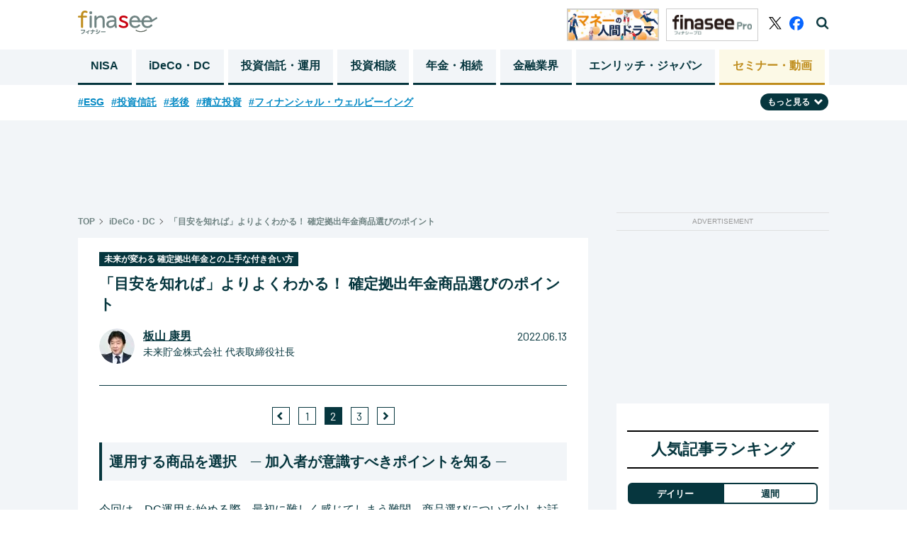

--- FILE ---
content_type: text/html; charset=utf-8
request_url: https://media.finasee.jp/articles/-/10827?page=2
body_size: 20538
content:
<!DOCTYPE html>
<html>
<head>

<meta charset="utf-8">
  <meta http-equiv="X-UA-Compatible" content="IE=edge">
<meta name="viewport" content="width=device-width, initial-scale=1">

<title>「目安を知れば」よりよくわかる！ 確定拠出年金商品選びのポイント(2/3)  | Finasee（フィナシー）</title>
<meta name="description" content="(2/3) ">
<meta name="robots" content="max-image-preview:large">
<meta property="fb:app_id" content="622296474974193">
<meta property="fb:pages" content="">
<meta property="og:locale" content="ja_JP">
<meta property="og:site_name" content="Finasee（フィナシー）">
<meta property="og:url" content="https://media.finasee.jp/articles/-/10827">
<meta property="og:type" content="website">
<meta property="og:title" content="「目安を知れば」よりよくわかる！ 確定拠出年金商品選びのポイント">
<meta property="og:image" content="https://finasee.ismcdn.jp/mwimgs/3/e/-/img_3e906dd16819a6e8a551a24501bdd7ae1130054.jpg">
<meta property="og:description" content="(2/3) ">
<meta name="twitter:card" content="summary_large_image">
<meta name="twitter:site" content="@finasee_money">
<meta name="twitter:domain" content="media.finasee.jp">
<link rel="canonical" href="https://media.finasee.jp/articles/-/10827?page=2">

<link rel="preconnect" href="https://finasee.ismcdn.jp" crossorigin>
<link rel="preconnect" href="https://www.google-analytics.com" crossorigin>
<link rel="preconnect" href="https://www.googletagmanager.com" crossorigin>
<link rel="preconnect" href="https://analytics.google.com" crossorigin>
<link rel="preconnect" href="https://storage.googleapis.com" crossorigin>
<link rel="preconnect" href="https://fonts.googleapis.com">
<link rel="preconnect" href="https://fonts.gstatic.com" crossorigin>

<link rel="shortcut icon" type="image/vnd.microsoft.icon" href="https://finasee.ismcdn.jp/favicon.ico">
<link rel="apple-touch-icon-precomposed" href="https://finasee.ismcdn.jp/common/images/icons/apple-touch-icon.png">
<link rel="preload" as="image" href="https://finasee.ismcdn.jp/common/images/icons/logo.svg">
<link rel="stylesheet" href="https://finasee.ismcdn.jp/resources/finasee/css/pc/shared/shared.css?rd=202509091405">
<link rel="stylesheet" href="https://finasee.ismcdn.jp/resources/finasee/css/pc/pages/leafs.css?rd=202509091405">
<link rel="stylesheet" href="https://finasee.ismcdn.jp/resources/finasee/css/common/swiper.min.css?rd=202509091405">
<link href="https://fonts.googleapis.com/css2?family=Barlow:wght@400;700&display=swap" rel="stylesheet">

<!-- prebid_head -->
<script type="text/javascript">
  window.pbjs = window.pbjs || {};
  window.pbjs.que = window.pbjs.que || [];
</script>
<script async='async' src="https://flux-cdn.com/client/1000173/finasee_01349.min.js"></script>
<!-- End prebid_head -->

<script type="text/javascript">
  window.fluxtag = {
    readyBids: {
      prebid: false,
      amazon: false,
      google: false
    },
    failSafeTimeout: 3e3, // 【注意】環境に合わせて数値をご設定してください
    isFn: function isFn(object) {
      var _t = 'Function';
      var toString = Object.prototype.toString;
      return toString.call(object) === '[object ' + _t + ']';
    },
    launchAdServer: function() {
      if (!fluxtag.readyBids.prebid || !fluxtag.readyBids.amazon) {
        return;
      }
      fluxtag.requestAdServer();
    },
    requestAdServer: function() {
      if (!fluxtag.readyBids.google) {
        fluxtag.readyBids.google = true;
        googletag.cmd.push(function () {
          if (!!(pbjs.setTargetingForGPTAsync) && fluxtag.isFn(pbjs.setTargetingForGPTAsync)) {
            pbjs.que.push(function () {
              pbjs.setTargetingForGPTAsync();
            });
          }
          googletag.pubads().refresh();
        });
      }
    }
  };
</script>



<script type='text/javascript'>
  ! function (a9, a, p, s, t, A, g) {
    if (a[a9]) return;

    function q(c, r) {
      a[a9]._Q.push([c, r])
    }
    a[a9] = {
      init: function () {
        q("i", arguments)
      },
      fetchBids: function () {
        q("f", arguments)
      },
      setDisplayBids: function () {},
      targetingKeys: function () {
        return []
      },
      _Q: []
    };
    A = p.createElement(s);
    A.async = !0;
    A.src = t;
    g = p.getElementsByTagName(s)[0];
    g.parentNode.insertBefore(A, g)
  }("apstag", window, document, "script", "//c.amazon-adsystem.com/aax2/apstag.js");
  apstag.init({
    pubID: 'ad59b299-b12a-4efc-846c-dde954fa5cd7', //【注意】発行されたpubID
    adServer: 'googletag',
    bidTimeout: 1e3 // 【注意】環境に合わせて数値をご設定してください
  });

  var apsSlots = [];
  if (window.innerWidth <= 768) {
    apsSlots = [
      {
        slotID: "div-gpt-ad-1668680476090-0", // finasee_sp_rect1
        slotName: "/21153358,22644354159/167157",
        sizes: [
          [300, 250]
        ]
      }, {
        slotID: "div-gpt-ad-1668680523183-0", // finasee_sp_rect2
        slotName: "/21153358,22644354159/167158",
        sizes: [
          [300, 250]
        ]
      }
    ];
  } else {
    apsSlots = [
      {
        slotID: "div-gpt-ad-1673942689213-0", // finasee_pc_rect1
        slotName: "/21153358,22644354159/177795",
        sizes: [
          [300, 600]
        ]
      }
    ];
  }
  apstag.fetchBids({
    slots: apsSlots
  }, function (bids) {
    googletag.cmd.push(function () {
      apstag.setDisplayBids();
      fluxtag.readyBids.amazon = true;
      fluxtag.launchAdServer();
    });
  });
</script>



<script type="text/javascript">
  setTimeout(function() {
    fluxtag.requestAdServer();
  }, fluxtag.failSafeTimeout);
</script>
<script async='async' src='https://securepubads.g.doubleclick.net/tag/js/gpt.js'></script>
<script>
  var googletag = googletag || {};
  googletag.cmd = googletag.cmd || [];
  var refreshAdSlot;
  googletag.cmd.push(function() {
      googletag.defineSlot('/22644354159/finasee_pc_rect1', [[300, 600], [300, 100], [300, 250]], 'div-gpt-ad-finasee_pc_rect1').addService(googletag.pubads()); // finasee_pc_rect1

      
      
      refreshAdSlot = googletag.defineSlot('/22644354159/finasee_sp_bottomrect1', [[300, 100], [300, 250]], 'div-gpt-ad-1663683389450-0').addService(googletag.pubads()); // finasee_sp_bottomrect1


      googletag.defineSlot('/22644354159/finasee_sp_bottomrect2', [[300, 100], [300, 250]], 'div-gpt-ad-1663683411554-0').addService(googletag.pubads()); // finasee_sp_bottomrect2

      googletag.defineSlot('/22644354159/finasee_sp_bottomrect3', [[300, 100], [300, 250]], 'div-gpt-ad-1663683436991-0').addService(googletag.pubads()); // finasee_sp_bottomrect3

      googletag.defineSlot('/22644354159/finasee_sp_bottomrect4', [[300, 100], [300, 250]], 'div-gpt-ad-1663683459427-0').addService(googletag.pubads()); // finasee_sp_bottomrect4

      
        googletag.defineSlot('/22644354159/finasee_pc_chase_genre_2', [250, 250], 'div-gpt-ad-finasee_pc_chase_genre_2').addService(googletag.pubads());

      
      
      
      
      
      
      
      
      
      
      
      
      
    googletag.pubads().setTargeting("url","https://media.finasee.jp/articles/-/10827");
    googletag.pubads().setTargeting("adparam","prod");
    googletag.pubads().setTargeting("display","articles");
    googletag.pubads().setTargeting("mainGenre","iDeCo・DC");
    googletag.pubads().setTargeting("articleId","10827");
    googletag.pubads().enableSingleRequest();
    googletag.pubads().disableInitialLoad();
    googletag.pubads().collapseEmptyDivs();
    googletag.enableServices();
    googletag.display('div-gpt-ad-1663683389450-0');

    function isInViewport(el) {
      const rect = el.getBoundingClientRect();
      return (
        rect.top < window.innerHeight &&
        rect.bottom > 0
      );
    }

    setInterval(() => {
      const adElement = document.getElementById('div-gpt-ad-1663683389450-0');
      if (adElement && isInViewport(adElement)) {
        googletag.cmd.push(() => {
          googletag.pubads().refresh([refreshAdSlot]);
        });
      }
    }, 60000);

    // Prebid用
    // Prebidが呼び出せる状態の場合
    if (!!(window.pbFlux) && !!(window.pbFlux.prebidBidder) && fluxtag.isFn(window.pbFlux.prebidBidder)) {
      pbjs.que.push(function () {
        window.pbFlux.prebidBidder();
      });
    } else {
      // Prebidが呼び出せない場合、すぐにGAMを呼び出す
      fluxtag.readyBids.prebid = true;
      fluxtag.launchAdServer();
    }


  });
</script>
<!-- Google Tag Manager -->
<script>(function(w,d,s,l,i){w[l]=w[l]||[];w[l].push({'gtm.start':
new Date().getTime(),event:'gtm.js'});var f=d.getElementsByTagName(s)[0],
j=d.createElement(s),dl=l!='dataLayer'?'&l='+l:'';j.async=true;j.src=
'https://www.googletagmanager.com/gtm.js?id='+i+dl;f.parentNode.insertBefore(j,f);
})(window,document,'script','dataLayer','GTM-MH8NJHT');</script>
<!-- End Google Tag Manager -->

<!-- Google tag (gtag.js) -->
<script async src="https://www.googletagmanager.com/gtag/js?id=G-6D0JZZ3Z6E"></script>
<script>
  window.dataLayer = window.dataLayer || [];
  function gtag(){dataLayer.push(arguments);}
  gtag('js', new Date());

  gtag('config', 'G-6D0JZZ3Z6E',
  {'event': 'view_post',
  'genre' : 'iDeCo・DC', 
  'category' : '未来が変わる 確定拠出年金との上手な付き合い方', 
  'tag' : '企業型DC,iDeCo,老後,退職金',
  'author' : '板山 康男',
  'pubdate': '2022-06-13',
  'page_url_query': '?page=2'
  });

</script>
<script async src="https://pagead2.googlesyndication.com/pagead/js/adsbygoogle.js?client=ca-pub-3669995065553933" crossorigin="anonymous"></script>
<script type="text/javascript">
var microadCompass = microadCompass || {};
microadCompass.queue = microadCompass.queue || [];
</script>
<script type="text/javascript" charset="UTF-8" src="//j.microad.net/js/compass.js" onload="new microadCompass.AdInitializer().initialize();" async></script>
<script type="text/javascript">
  window._taboola = window._taboola || [];
  _taboola.push({article:'auto'});
  !function (e, f, u, i) {
    if (!document.getElementById(i)){
      e.async = 1;
      e.src = u;
      e.id = i;
      f.parentNode.insertBefore(e, f);
    }
  }(document.createElement('script'),
  document.getElementsByTagName('script')[0],
  '//cdn.taboola.com/libtrc/finaseejapan/loader.js',
  'tb_loader_script');
  if(window.performance && typeof window.performance.mark == 'function')
    {window.performance.mark('tbl_ic');}
</script>


<script type="application/ld+json">
[{"@context":"http://schema.org","@type":"WebSite","name":"Finasee（フィナシー）","alternateName":"","url":"https://media.finasee.jp","sameAs":["https://www.facebook.com/finasee.money/ ","https://twitter.com/finasee_money"],"potentialAction":{"@type":"SearchAction","target":"https://media.finasee.jp/list/search?fulltext={fulltext}","query-input":"required name=fulltext"}},{"@context":"http://schema.org","@type":"SiteNavigationElement","url":["/","/list/tag/トレンド","/list/category/asset-building","/list/category/ideco-dc","/list/category/fp-ifa","/list/category/r50","/list/category/business","/list/specials"]},{"@context":"http://schema.org","@type":"BreadcrumbList","itemListElement":[{"@type":"ListItem","position":1,"item":{"@id":"https://media.finasee.jp","name":"Finasee（フィナシー）"}},{"@type":"ListItem","position":2,"item":{"@id":"https://media.finasee.jp/list/category/ideco-dc","name":"iDeCo・DC"}},{"@type":"ListItem","position":3,"item":{"@id":"https://media.finasee.jp/articles/-/10827","name":"「目安を知れば」よりよくわかる！ 確定拠出年金商品選びのポイント"}}]},{"@context":"http://schema.org","@type":"NewsArticle","mainEntityOfPage":{"@type":"WebPage","@id":"https://media.finasee.jp/articles/-/10827"},"headline":"「目安を知れば」よりよくわかる！ 確定拠出年金商品選びのポイント","image":{"@type":"ImageObject","url":"https://finasee.ismcdn.jp/mwimgs/3/e/1200wm/img_3e906dd16819a6e8a551a24501bdd7ae1130054.jpg","width":"1200","height":"799"},"datePublished":"2022-06-13T11:00:00+09:00","dateModified":"2022-09-05T16:36:52+09:00","author":{"@type":"Person","name":"板山 康男"},"description":"今年のゴールデンウィークは、3年ぶりに新型コロナウィルス感染拡大防止に伴う行動制限のない大型連休となり、これを読んでいただいている皆さんの中にも有意義な休日を過ごされた方が多いと思います。さて、この５月、DCでは4月に施行された『受給開始…","publisher":{"@type":"Organization","name":"Finasee（フィナシー）","logo":{"@type":"ImageObject","url":"https://media.finasee.jp/common/images/icons/logo.svg"}}}]
</script>

</head>
<body>
<!-- Google Tag Manager (noscript) -->
<noscript><iframe src="https://www.googletagmanager.com/ns.html?id=GTM-MH8NJHT"
height="0" width="0" style="display:none;visibility:hidden"></iframe></noscript>
<!-- End Google Tag Manager (noscript) -->
<header class="l-header js-header">
  <div class="p-header">
    <div class="p-header__inner">
      <div class="p-header__left">
        <div class="p-header-top">
          <span class="p-header__logo"><a href="/" class="p-header__logo-link"><img src="https://finasee.ismcdn.jp/common/images/icons/logo.svg" alt="Finasee（フィナシー）" width="112" height="33"></a></span>
        </div>
      </div>
      <div class="p-header__right">
          <a href="/list/category/story" class="p-header__banner"><img src="https://finasee.ismcdn.jp/common/images/common/header_money.png" alt="Finasee（フィナシー）" width="130" height="46"></a>
          <a href="/list/members" class="p-header__banner"><img src="https://finasee.ismcdn.jp/common/images/common/logo_pro.svg" alt="Finasee（フィナシー）" width="130" height="46"></a>
        <div class="p-header-sns">
          <a href="https://twitter.com/finasee_money" class="p-header-sns__link twitter" target="_blank">
            <img src="https://finasee.ismcdn.jp/common/images/icons/logo_x.svg" alt="twitter" width="18" height="18">
          </a>
          <a href="https://www.facebook.com/finasee.money/" class="p-header-sns__link fb" target="_blank">
            <img src="https://finasee.ismcdn.jp/common/images/icons/logo_facebook_Primary.svg" alt="facebook" width="20" height="20">
          </a>
          <span class="p-header-sns__link search js-header-search">
            <img src="https://finasee.ismcdn.jp/common/images/icons/search.png" alt="検索機能を開く" width="18" height="18">
          </span>
          <span class="p-header-sns__link search-close js-header-search-close">
            <img src="https://finasee.ismcdn.jp/common/images/icons/search-close.png" alt="検索機能を閉じる" width="20" height="20">
          </span>
        </div>
      </div>
    </div>
  </div>
  <div class="p-header-search__box js-header-search-box">
    <div class="p-header-search__box-inner">
      <form action="/list/search" method="get">
        <input class="p-header-search__input" type="search" name="fulltext" required="" placeholder="">
        <input type="submit" value="検索" class="p-header-search__submit">
      </form>
    </div>
  </div>
  <nav class="p-header-nav">
  <div class="p-header-nav__block">
    <div class="p-header-nav__lists">
        <a href="/list/category/nisa" class="p-header-nav__link ">NISA</a>
        <a href="/list/category/ideco-dc" class="p-header-nav__link ">iDeCo・DC</a>
        <a href="/list/category/asset-building" class="p-header-nav__link ">投資信託・運用</a>
        <a href="/list/category/fp-ifa" class="p-header-nav__link ">投資相談</a>
        <a href="/list/category/r50" class="p-header-nav__link ">年金・相続</a>
        <a href="/list/category/business" class="p-header-nav__link ">金融業界</a>

        <a href="/list/special/enrich-japan" class="p-header-nav__link">エンリッチ・ジャパン</a>
        <a href="/list/seminars" class="p-header-nav__link last">セミナー・動画</a>
    </div>
  </div>
</nav>
</header>
<div class="p-top-tags__block js-tag-hidden pc">
  <ul class="p-top-tags__lists">
    <li class="p-top-tags__list">
      <a href="/list/tag/ESG" class="p-top-tags__link">#ESG</a>
    </li>
    <li class="p-top-tags__list">
      <a href="/list/tag/%E6%8A%95%E8%B3%87%E4%BF%A1%E8%A8%97" class="p-top-tags__link">#投資信託</a>
    </li>
    <li class="p-top-tags__list">
      <a href="/list/tag/%E8%80%81%E5%BE%8C" class="p-top-tags__link">#老後</a>
    </li>
    <li class="p-top-tags__list">
      <a href="/list/tag/%E7%A9%8D%E7%AB%8B%E6%8A%95%E8%B3%87" class="p-top-tags__link">#積立投資</a>
    </li>
    <li class="p-top-tags__list">
      <a href="/list/tag/%E3%83%95%E3%82%A3%E3%83%8A%E3%83%B3%E3%82%B7%E3%83%A3%E3%83%AB%E3%83%BB%E3%82%A6%E3%82%A7%E3%83%AB%E3%83%93%E3%83%BC%E3%82%A4%E3%83%B3%E3%82%B0" class="p-top-tags__link">#フィナンシャル・ウェルビーイング</a>
    </li>
  </ul>
  <div class="p-top-tags__btn-wrap">
  <span class="p-top-tags__btn js-tag-switch">もっと見る<img src="https://finasee.ismcdn.jp/common/images/icons/arrow-under.svg" alt="" width="12" height="12" class="p-top-tags__icon js-tag-switch-icon"></span>
  </div>
  <div class="p-top-tags__lists-wrap js-tag-under-box">
  <ul class="p-top-tags__lists under">
    <li  class="p-top-tags__list">
      <a href="/list/tag/20%E4%BB%A3" class="p-top-tags__link">#20代</a>
    </li>
    <li  class="p-top-tags__list">
      <a href="/list/tag/50%E4%BB%A3" class="p-top-tags__link">#50代</a>
    </li>
    <li  class="p-top-tags__list">
      <a href="/list/tag/30%E4%BB%A3" class="p-top-tags__link">#30代</a>
    </li>
    <li  class="p-top-tags__list">
      <a href="/list/tag/%E7%9B%B8%E8%AB%87%E4%BA%8B%E4%BE%8B" class="p-top-tags__link">#相談事例</a>
    </li>
    <li  class="p-top-tags__list">
      <a href="/list/tag/%E3%83%87%E3%83%BC%E3%82%BF%E3%83%BB%E8%AA%BF%E6%9F%BB" class="p-top-tags__link">#データ・調査</a>
    </li>
    <li  class="p-top-tags__list">
      <a href="/list/tag/FP" class="p-top-tags__link">#FP</a>
    </li>
    <li  class="p-top-tags__list">
      <a href="/list/tag/60%E4%BB%A3" class="p-top-tags__link">#60代</a>
    </li>
    <li  class="p-top-tags__list">
      <a href="/list/tag/%E6%97%A5%E6%9C%AC%E6%A0%AA" class="p-top-tags__link">#日本株</a>
    </li>
    <li  class="p-top-tags__list">
      <a href="/list/tag/%E8%A9%B1%E9%A1%8C%E3%81%AE%E4%BC%81%E6%A5%AD" class="p-top-tags__link">#話題の企業</a>
    </li>
    <li  class="p-top-tags__list">
      <a href="/list/tag/iDeCo" class="p-top-tags__link">#iDeCo</a>
    </li>
    <li  class="p-top-tags__list">
      <a href="/list/tag/%E4%BC%81%E6%A5%AD%E5%9E%8BDC" class="p-top-tags__link">#企業型DC</a>
    </li>
    <li  class="p-top-tags__list">
      <a href="/list/tag/40%E4%BB%A3" class="p-top-tags__link">#40代</a>
    </li>
    <li  class="p-top-tags__list">
      <a href="/list/tag/%E5%85%AC%E7%9A%84%E5%B9%B4%E9%87%91" class="p-top-tags__link">#公的年金</a>
    </li>
    <li  class="p-top-tags__list">
      <a href="/list/tag/%E7%9B%B8%E7%B6%9A%E3%83%BB%E8%B4%88%E4%B8%8E" class="p-top-tags__link">#相続・贈与</a>
    </li>
    <li  class="p-top-tags__list">
      <a href="/list/tag/%E3%83%A9%E3%83%B3%E3%82%AD%E3%83%B3%E3%82%B0" class="p-top-tags__link">#ランキング</a>
    </li>
    <li  class="p-top-tags__list">
      <a href="/list/tag/%E6%96%B0NISA" class="p-top-tags__link">#新NISA</a>
    </li>
    <li  class="p-top-tags__list">
      <a href="/list/tag/%E6%A0%AA%E5%BC%8F%E6%8A%95%E8%B3%87" class="p-top-tags__link">#株式投資</a>
    </li>
    <li  class="p-top-tags__list">
      <a href="/list/tag/%E3%82%A4%E3%83%B3%E3%83%87%E3%83%83%E3%82%AF%E3%82%B9%E3%83%95%E3%82%A1%E3%83%B3%E3%83%89" class="p-top-tags__link">#インデックスファンド</a>
    </li>
    <li  class="p-top-tags__list">
      <a href="/list/tag/%E4%BF%9D%E9%99%BA" class="p-top-tags__link">#保険</a>
    </li>
    <li  class="p-top-tags__list">
      <a href="/list/tag/%E7%B1%B3%E5%9B%BD%E6%A0%AA" class="p-top-tags__link">#米国株</a>
    </li>
  </ul>
  </div>
</div>
<div class="l-wrap">
  <div class="u-mt20">
<!--finasee_pc_superbnr-->
<div style="width: 100%; min-height:90px; margin: 0 auto;" class=""><div id="a5577c3d072d7793494bc415cc2e978e" >
  <script type="text/javascript">
    microadCompass.queue.push({
      "spot": "a5577c3d072d7793494bc415cc2e978e"
    });
  </script>
</div></div>

</div>

  <div class="l-inner">
    <main class="l-main m-leafs">
    <article>
      <div class="m-breadcrumb">
  <ul class="m-breadcrumb__list">
    <li class="m-breadcrumb__item">
      <a href="/" class="m-breadcrumb__link">TOP</a>
    </li>
      <li class="m-breadcrumb__item"><a href="/list/category/ideco-dc" class="m-breadcrumb__link">iDeCo・DC</a></li>
      <li class="m-breadcrumb__item"><a href="https://media.finasee.jp/articles/-/10827" class="m-breadcrumb__link">「目安を知れば」よりよくわかる！ 確定拠出年金商品選びのポイント</a></li>
  </ul>
</div>


      <section>
  <div class="p-article__header">
        <a href="/list/series/mirai-chokin"><span class="p-article__label">未来が変わる 確定拠出年金との上手な付き合い方</span></a>
    
    <h1 class="p-article__title">「目安を知れば」よりよくわかる！ 確定拠出年金商品選びのポイント</h1>
        <div class="p-article__author not-first-page">
          <div class="p-article__author-img-box"><a href="/list/author/板山 康男"><img src="[data-uri]" data-src="https://finasee.ismcdn.jp/mwimgs/a/c/50w/img_ac4a624ec8d390acdda573016f98637b312155.jpg" data-srcset="https://finasee.ismcdn.jp/mwimgs/a/c/50w/img_ac4a624ec8d390acdda573016f98637b312155.jpg 1x,https://finasee.ismcdn.jp/mwimgs/a/c/100w/img_ac4a624ec8d390acdda573016f98637b312155.jpg 2x" width="50" height="53" class="p-article__author-img lazy" alt="板山 康男"></a></div>

          <div class="p-article__author-box">
            <span class="p-article__author-name"><a href="/list/author/板山 康男" class="p-article__author-link">板山 康男</a></span>  
            <span class="p-article__author-title">未来貯金株式会社 代表取締役社長</span>
          </div>
          <span class="p-article__date">2022.06.13</span>
        </div>

  </div>
</section>
      <div class="m-leafs__inner">
            
    <div class="m-pager --type-arrow --small">
      <ul class="m-pager-list">
          <li class="m-pager-prev">
              <a href="https://media.finasee.jp/articles/-/10827?page=1" class="m-pager-list-item__link">
              <img src="https://finasee.ismcdn.jp/common/images/icons/arrow-left.png" class="m-pager-list-item__img-left">
              </a>
          </li>

            <li class="m-pager-list-item ">
              <a href="https://media.finasee.jp/articles/-/10827?page=1" class="m-pager-list-item__link">1</a>
            </li>
            <li class="m-pager-list-item is-active">
              <a href="https://media.finasee.jp/articles/-/10827?page=2" class="m-pager-list-item__link">2</a>
            </li>
            <li class="m-pager-list-item ">
              <a href="https://media.finasee.jp/articles/-/10827?page=3" class="m-pager-list-item__link">3</a>
            </li>
      <li class="m-pager-next">
          <a href="https://media.finasee.jp/articles/-/10827?page=3" class="m-pager-list-item__link">
          <img src="https://finasee.ismcdn.jp/common/images/icons/arrow-right.png" class="m-pager-list-item__img-right">
        </a>
      </li>
    </ul>
  </div>
  


<section class="article-body">


<h2 class="p-article__head2-a">運用する商品を選択　─ 加入者が意識すべきポイントを知る ─　</h2>

<p>今回は、DC運用を始める際、最初に難しく感じてしまう難関、商品選びについて少しお話したいと思います。なお、先に結論を申し上げると、運用する商品を選択する場合、絶対確実と言えるものは残念ながらありません。</p>

<p>なぜなら運用は加入者個々で行うものであり、加入者個々に対して一方的・強制的に商品指定をすることは禁じられているからです。加えて投資信託商品は日々変動していますので、その商品が絶対いくら評価益（利益）が出ると断言できないためです。こう言うと、運用初心者の方からすれば最後の最後で「あとは自分で好きに選びなさい」と言われているようで、積極的に運用することに抵抗を持ってしまうのは当然です。</p>

<p>では、この点を踏まえ、運用初心者の皆さんが何を基準に商品選びをするのがベターなのか、考えてみたいと思います。意識していただきたいポイント、それはアクティブ型（ファンド）／パッシブ型（ファンド）、それと信託報酬です。</p>

<p>アクティブ型（ファンド）／パッシブ型（ファンド）ですが、こちらは投資信託商品です。この２つに共通するのは、株価指数（株式市場等の平均値）を基準としているということです。この株価指数を基準として、その株価指数を上回る投資結果を目指す投資信託がアクティブ型（アクティブファンドとも呼ばれています）で、反対に、その株価指数と連動させた投資成果（リターン）を目指す投資信託がパッシブ型（パッシブファンドとも呼ばれています）です。</p>

<p>次に信託報酬ですが、実際の運用は各商品を提供する運用会社が皆さんに代わって管理・運用しています。その運用代行費用の他に、商品販売会社や信託銀行それぞれに費用負担が発生しており、その合算の手数料（年率）を指します。</p>

<div class="u-flex u-justify-around u-mt30 u-mb30">
<!--finasee_pc_article_rect1-->
<div style="width: 100%; min-height:250px; margin: 0 auto;" class=""><div id="2af8fdc45e9fb60861e4553dc2a2d970">
	<script type="text/javascript">
		microadCompass.queue.push({
			"spot": "2af8fdc45e9fb60861e4553dc2a2d970"
		});
	</script>
</div></div>

<!--finasee_pc_article_rect2-->
<div style="width: 100%; min-height:250px; margin: 0 auto;" class=""><div id="441e24ba357edfaa7e6d767a23fb5e03">
	<script type="text/javascript">
		microadCompass.queue.push({
			"spot": "441e24ba357edfaa7e6d767a23fb5e03"
		});
	</script>
</div></div>

</div>
<h2 class="p-article__head2-a">ポイントは「確実がないから最適を選ぶ」こと　 </h2>

<p>これらをご理解いただいた上で、私が皆さんに推奨したい商品選びについて、考え方のポイントをお話します。</p>

<p>DC運用を行う上で、利益を生むことができる商品が投資信託商品ですが、この投資信託商品を選択する際、選ぼうとする投資信託の資産クラス（株式や債券など）を選ぶことはもちろん、投資信託がアクティブ型か、それともパッシブ型か、ここにぜひ注目してみてください。</p>

<p>前述の通り、アクティブファンドは株価指数を上回る投資結果を目指して運用されている商品ですので、利益が大きく出る可能性は高いと言えます。ただ、その高利益は約束されたものでなく、あくまで『目指している』商品ですので、大幅な損益が発生する可能性もあります。こうしたリスクに関する考え方は、以前他のコラムでお話した通りです。</p>

<p>商品特性を比較した上で、運用初心者の皆さんに私がお薦めするのはパッシブ型ファンドです。将来どちらのタイプが利益を多く生むかは、加入者の皆さんが将来年金を受給する時の受給額の比較でしか判断できませんが、この20年間の両商品の運用実績を比較してみると、アクティブファンドがパッシブファンドより多く利益を生んでいるということは言い切れません。</p>

<p>すなわち、株価の推移に合わせた運用でも長期運用であるDCでは十分利益を生む可能性があるということ。アクティブファンドが生み出す利益は、スポット的に大幅な利益を生む確率は非常に高く、その生まれた利益に対して、ご自身で運用ができている加入者でしたら、利益が発生した時点でスイッチングやリバランスを適切に実行して確実に積み上げていくことができます。しかし初心者の皆さんは、まだご自身で適切な運用を行えない段階ですので、株価指数に基づいて自分の運用状況がどうなっているか判断しやすいパッシブファンドを選択される方がよろしいかと考えています。</p>

<p>最後に信託報酬です。これは運用代行に係る手数料と言いましたが、運用期間が長くなればなるほど、拠出金の合計額（含、評価益）は大きくなります。毎年その合計額に対して設定された年率をかけた額が発生（支出）しますので、実はこの信託報酬は馬鹿になりません。同じ種類・特徴を持つ投資信託商品どちらかを選択するのであれば、信託報酬の低い商品を選んだほうが、支出を抑えることができるのでお薦めです。</p>


</section>


  <div class="m-pager__next-Introduction" id="finish_reading">
    <span class="m-pager__next-Introduction-label">次のページ</span>
    <a href="https://media.finasee.jp/articles/-/10827?page=3" class="m-pager__next-Introduction-link">なぜ「貯蓄から投資へ」なのか　DC本来の目的</a>
  </div>


    <div class="m-pager --type-arrow">
      <ul class="m-pager-list">
          <li class="m-pager-prev">
              <a href="https://media.finasee.jp/articles/-/10827?page=1" class="m-pager-list-item__link">
              <img src="https://finasee.ismcdn.jp/common/images/icons/arrow-left.png" class="m-pager-list-item__img-left">
              </a>
          </li>

            <li class="m-pager-list-item ">
              <a href="https://media.finasee.jp/articles/-/10827?page=1" class="m-pager-list-item__link">1</a>
            </li>
            <li class="m-pager-list-item is-active">
              <a href="https://media.finasee.jp/articles/-/10827?page=2" class="m-pager-list-item__link">2</a>
            </li>
            <li class="m-pager-list-item ">
              <a href="https://media.finasee.jp/articles/-/10827?page=3" class="m-pager-list-item__link">3</a>
            </li>
      <li class="m-pager-next">
          <a href="https://media.finasee.jp/articles/-/10827?page=3" class="m-pager-list-item__link">
          <img src="https://finasee.ismcdn.jp/common/images/icons/arrow-right.png" class="m-pager-list-item__img-right">
        </a>
      </li>
    </ul>
  </div>
  

<div class="p-content__related-box">

  <div class="p-content__sns-img-box">
      <a href="https://twitter.com/intent/tweet?url=https://media.finasee.jp/articles/-/10827&text=%E3%80%8C%E7%9B%AE%E5%AE%89%E3%82%92%E7%9F%A5%E3%82%8C%E3%81%B0%E3%80%8D%E3%82%88%E3%82%8A%E3%82%88%E3%81%8F%E3%82%8F%E3%81%8B%E3%82%8B%EF%BC%81%20%E7%A2%BA%E5%AE%9A%E6%8B%A0%E5%87%BA%E5%B9%B4%E9%87%91%E5%95%86%E5%93%81%E9%81%B8%E3%81%B3%E3%81%AE%E3%83%9D%E3%82%A4%E3%83%B3%E3%83%88&tw_p=tweetbutton&via=finasee_money" target="_blank" rel="noreferrer"><img class="p-content__sns-img" src="https://finasee.ismcdn.jp/common/images/icons/logo_x.svg" width="33" style="margin-right:20px;"></a>
    <a href="https://www.facebook.com/sharer.php?src=bm&u=https://media.finasee.jp/articles/-/10827&t=%E3%80%8C%E7%9B%AE%E5%AE%89%E3%82%92%E7%9F%A5%E3%82%8C%E3%81%B0%E3%80%8D%E3%82%88%E3%82%8A%E3%82%88%E3%81%8F%E3%82%8F%E3%81%8B%E3%82%8B%EF%BC%81%20%E7%A2%BA%E5%AE%9A%E6%8B%A0%E5%87%BA%E5%B9%B4%E9%87%91%E5%95%86%E5%93%81%E9%81%B8%E3%81%B3%E3%81%AE%E3%83%9D%E3%82%A4%E3%83%B3%E3%83%88" target="_blank" rel="noreferrer"><img class="p-content__sns-img" src="https://finasee.ismcdn.jp/common/images/icons/logo_facebook_Primary.svg" width="38" style="margin-right:20px;"></a>
    <a href="https://b.hatena.ne.jp/add?mode=confirm&url=https://media.finasee.jp/articles/-/10827" target="_blank" rel="noreferrer"><img class="p-content__sns-img" src="https://finasee.ismcdn.jp/common/images/icons/book-76.png" width="38"></a>
  </div>

  <div class="p-content__related-tag-box">
    <a href="/list/tag/%E4%BC%81%E6%A5%AD%E5%9E%8BDC"><span class="p-content__related-tag"># 企業型DC</span></a>
    <a href="/list/tag/iDeCo"><span class="p-content__related-tag"># iDeCo</span></a>
    <a href="/list/tag/%E8%80%81%E5%BE%8C"><span class="p-content__related-tag"># 老後</span></a>
    <a href="/list/tag/%E9%80%80%E8%81%B7%E9%87%91"><span class="p-content__related-tag"># 退職金</span></a>
  </div>
</div>


<div class="p-content__more-read-block">
  <h3 class="p-content__more-read-head">もっと読みたい</h3>
  <div class="m-content__related-list">
        <div class="m-content__related-list-item p-half p-half__margin">
          <a href="/articles/-/11133" class="m-content__related-link">
            <div class="p-half-img__box">
              <img src="[data-uri]" data-src="https://finasee.ismcdn.jp/mwimgs/a/d/350w/img_ad3c797fdda947cc77531c7e1cbe75117591698.jpg" data-srcset="https://finasee.ismcdn.jp/mwimgs/a/d/350w/img_ad3c797fdda947cc77531c7e1cbe75117591698.jpg 1x,https://finasee.ismcdn.jp/mwimgs/a/d/700w/img_ad3c797fdda947cc77531c7e1cbe75117591698.jpg 2x" width="350" height="196" class="p-half__img js-ofi lazy" alt="">
            </div>
          </a>
          <div class="p-half-status__box">
            <a href="/articles/-/11133" class="p-article__link">
              <p class="p-article__title">確定拠出年金で豊かな将来を築くのはあなた次第 ─ 自分の資産は自分で守る時代へ ─</p>
            </a>
            <span class="p-article__author">板山 康男</span>
          </div>
        </div>
        <div class="m-content__related-list-item p-half ">
          <a href="/articles/-/11002" class="m-content__related-link">
            <div class="p-half-img__box">
              <img src="[data-uri]" data-src="https://finasee.ismcdn.jp/mwimgs/6/8/350w/img_686b6242004d33562bc60a572d8116ba1096284.jpg" data-srcset="https://finasee.ismcdn.jp/mwimgs/6/8/350w/img_686b6242004d33562bc60a572d8116ba1096284.jpg 1x,https://finasee.ismcdn.jp/mwimgs/6/8/700w/img_686b6242004d33562bc60a572d8116ba1096284.jpg 2x" width="350" height="196" class="p-half__img js-ofi lazy" alt="">
            </div>
          </a>
          <div class="p-half-status__box">
            <a href="/articles/-/11002" class="p-article__link">
              <p class="p-article__title">「ポイントを掴めば」よりよくわかる！ DC法改正後もiDeCoに加入できないのはどんな人？</p>
            </a>
            <span class="p-article__author">板山 康男</span>
          </div>
        </div>
        <div class="m-content__related-list-item p-wide">
          <a href="/articles/-/10893" class="m-content__related-link">
            <div class="p-wide-img__box">
              <img src="[data-uri]" data-src="https://finasee.ismcdn.jp/mwimgs/f/f/350w/img_ff0a6b9d111300c00c095c1d4e2f844d1796744.jpg" data-srcset="https://finasee.ismcdn.jp/mwimgs/f/f/350w/img_ff0a6b9d111300c00c095c1d4e2f844d1796744.jpg 1x,https://finasee.ismcdn.jp/mwimgs/f/f/700w/img_ff0a6b9d111300c00c095c1d4e2f844d1796744.jpg 2x" width="350" height="233" class="p-wide__img js-ofi lazy" alt="">
            </div>
          </a>
          <div class="p-wide-status__box">
            <a href="/articles/-/10893" class="p-article__link">
              <p class="p-article__title">「学びを得れば」よりよくわかる！ インフレの時代に改めて考える老後資産形成</p>
            </a>
            <span class="p-article__author">板山 康男</span>
          </div>
        </div>
        <div class="m-content__related-list-item p-wide">
          <a href="/articles/-/10742" class="m-content__related-link">
            <div class="p-wide-img__box">
              <img src="[data-uri]" data-src="https://finasee.ismcdn.jp/mwimgs/1/7/350w/img_17a854b6b8c25018cdb7705d68935c131284906.jpg" data-srcset="https://finasee.ismcdn.jp/mwimgs/1/7/350w/img_17a854b6b8c25018cdb7705d68935c131284906.jpg 1x,https://finasee.ismcdn.jp/mwimgs/1/7/700w/img_17a854b6b8c25018cdb7705d68935c131284906.jpg 2x" width="350" height="233" class="p-wide__img js-ofi lazy" alt="">
            </div>
          </a>
          <div class="p-wide-status__box">
            <a href="/articles/-/10742" class="p-article__link">
              <p class="p-article__title">利益を得る方法を知らないともったいない！ スイッチング、配分変更とは？</p>
            </a>
            <span class="p-article__author">板山 康男</span>
          </div>
        </div>
        <div class="m-content__related-list-item p-wide">
          <a href="/articles/-/10674" class="m-content__related-link">
            <div class="p-wide-img__box">
              <img src="[data-uri]" data-src="https://finasee.ismcdn.jp/mwimgs/1/e/350w/img_1ee35bc2a44cb50d8e578da16932919e332011.jpg" data-srcset="https://finasee.ismcdn.jp/mwimgs/1/e/350w/img_1ee35bc2a44cb50d8e578da16932919e332011.jpg 1x,https://finasee.ismcdn.jp/mwimgs/1/e/700w/img_1ee35bc2a44cb50d8e578da16932919e332011.jpg 2x" width="350" height="149" class="p-wide__img js-ofi lazy" alt="">
            </div>
          </a>
          <div class="p-wide-status__box">
            <a href="/articles/-/10674" class="p-article__link">
              <p class="p-article__title">マーケット急変時、漫然とした金融不安の支えとなったのは…</p>
            </a>
            <span class="p-article__author">板山 康男</span>
          </div>
        </div>
  </div>
</div>

  <div class="p-content__author-block">
    <h3 class="p-content__author-head">著者情報</h3>
    <div class="p-content__author-box">
      <div class="p-content__author-img-box">
          <img src="[data-uri]" data-src="https://finasee.ismcdn.jp/mwimgs/a/c/100w/img_ac4a624ec8d390acdda573016f98637b312155.jpg" data-srcset="https://finasee.ismcdn.jp/mwimgs/a/c/100w/img_ac4a624ec8d390acdda573016f98637b312155.jpg 1x,https://finasee.ismcdn.jp/mwimgs/a/c/200w/img_ac4a624ec8d390acdda573016f98637b312155.jpg 2x" width="100" height="100" class="p-content__author-img lazy" alt="板山 康男">
      </div>
      <div class="p-content__author-status-box">
        <span class="p-content__author-name">板山 康男</span>
        <span class="p-content__author-furigana">いたやま やすお</span>
        <span class="p-content__author-title">未来貯金株式会社 代表取締役社長</span>
      </div>
    </div>
    <p class="p-content__author-profile">大手運営管理機関の出身であり、国内でDC制度の運用が始まる以前から、企業年金や企業型DCを導入する企業・社員向け投資教育の講師として約1,000社経験。現在はその経験を活かし、自社開発アプリ「みらいナビ®」提供はじめ、確定拠出年の運用について中立的な立場から、500社以上、約15万人の加入者のDC支援をおこなっている。</p>
    <a href="/list/author/板山 康男" class="c-btn__more">この著者の記事一覧<img src="https://finasee.ismcdn.jp/common/images/icons/parts_arrow_white.svg" class="c-arrow_white" alt=""></a>
  </div>

<div class="m-recommend-list" id="finish_reading_last_page">
  <span class="m-recommend-list__label">おすすめセミナー</span>
  <div class="m-content__related-list --seminar">
    <div class="m-content__related-list-item p-half p-half__margin">
      <a href="/list/seminar/?id=686e11b8905bd4dd2b000002" class="m-content__related-link">
        <div class="p-half-img__box --seminar">
          <img src="[data-uri]" data-src="https://finasee.ismcdn.jp/mwimgs/a/b/350w/img_ab998d49f35c5009ccd2b6d2c35f12ed331537.png" data-srcset="https://finasee.ismcdn.jp/mwimgs/a/b/350w/img_ab998d49f35c5009ccd2b6d2c35f12ed331537.png 1x,https://finasee.ismcdn.jp/mwimgs/a/b/700w/img_ab998d49f35c5009ccd2b6d2c35f12ed331537.png 2x" width="350" height="196" class="p-half__img js-ofi lazy" alt="">
        </div>
      </a>
      <div class="p-half-status__box">
        <a href="/list/seminar/?id=686e11b8905bd4dd2b000002" class="p-article__link">
          <p class="p-article__title">《迷えるオルカンホルダー必見》 NISAで投資するのはオルカン1本だけでいいの？</p>
        </a>
        <span class="p-article__author">内田 一博</span>
      </div>
    </div>
    <div class="m-content__related-list-item p-half ">
      <a href="/list/seminar/?id=686e1cc6905bd44c0b000001" class="m-content__related-link">
        <div class="p-half-img__box --seminar">
          <img src="[data-uri]" data-src="https://finasee.ismcdn.jp/mwimgs/3/4/350w/img_34089d4139a97f63fe77b1f1374527b7269359.png" data-srcset="https://finasee.ismcdn.jp/mwimgs/3/4/350w/img_34089d4139a97f63fe77b1f1374527b7269359.png 1x,https://finasee.ismcdn.jp/mwimgs/3/4/700w/img_34089d4139a97f63fe77b1f1374527b7269359.png 2x" width="350" height="196" class="p-half__img js-ofi lazy" alt="">
        </div>
      </a>
      <div class="p-half-status__box">
        <a href="/list/seminar/?id=686e1cc6905bd44c0b000001" class="p-article__link">
          <p class="p-article__title">《悩めるオルカンホルダー必見》老後の資金のためにNISAを始めたけど、含み損があると夜も眠れません</p>
        </a>
        <span class="p-article__author">内田 一博</span>
      </div>
    </div>
    <div class="m-content__related-list-item p-half p-half__margin">
      <a href="/list/seminar/?id=68e8d909b57622a8d4000000" class="m-content__related-link">
        <div class="p-half-img__box --seminar">
          <img src="[data-uri]" data-src="https://finasee.ismcdn.jp/mwimgs/b/4/350w/img_b48ba107a783b1a9891c06954db8d75a879654.png" data-srcset="https://finasee.ismcdn.jp/mwimgs/b/4/350w/img_b48ba107a783b1a9891c06954db8d75a879654.png 1x,https://finasee.ismcdn.jp/mwimgs/b/4/700w/img_b48ba107a783b1a9891c06954db8d75a879654.png 2x" width="350" height="196" class="p-half__img js-ofi lazy" alt="">
        </div>
      </a>
      <div class="p-half-status__box">
        <a href="/list/seminar/?id=68e8d909b57622a8d4000000" class="p-article__link">
          <p class="p-article__title">《NISAでオルカン“そもそも編”》毎月いくらくらい積み立てたらいい？</p>
        </a>
        <span class="p-article__author">内田 一博</span>
      </div>
    </div>
    <div class="m-content__related-list-item p-half ">
      <a href="/list/seminar/?id=68e8dce9b5762238b3000000" class="m-content__related-link">
        <div class="p-half-img__box --seminar">
          <img src="[data-uri]" data-src="https://finasee.ismcdn.jp/mwimgs/5/7/350w/img_572fedf98cc4f764975e2503c2b47467776455.png" data-srcset="https://finasee.ismcdn.jp/mwimgs/5/7/350w/img_572fedf98cc4f764975e2503c2b47467776455.png 1x,https://finasee.ismcdn.jp/mwimgs/5/7/700w/img_572fedf98cc4f764975e2503c2b47467776455.png 2x" width="350" height="196" class="p-half__img js-ofi lazy" alt="">
        </div>
      </a>
      <div class="p-half-status__box">
        <a href="/list/seminar/?id=68e8dce9b5762238b3000000" class="p-article__link">
          <p class="p-article__title">《NISAでオルカン“そもそも編”》アラフィフ、アラカンでも資産形成って間に合いますか？</p>
        </a>
        <span class="p-article__author">内田 一博</span>
      </div>
    </div>
  </div>
  <a class="c-btn__more" href="/list/seminars">セミナー・動画一覧はこちら
    <img src="https://finasee.ismcdn.jp/common/images/icons/parts_arrow_white.svg" class="c-arrow_white" alt="">
  </a>
</div>

  <section class="m-popular__thin m-bg__two-tone c-bg_popular articles">
    <h2 class="c-head__popular">
      <img src="https://finasee.ismcdn.jp/common/images/icons/flag.png" class="m_popular__thin-head-icon-flag" alt="">
      人気の特集・連載
    </h2>
        <h3 class="c-head__popular-list-title">iDeCo・企業型DCショートエッセイコンクール受賞作品</h3>
        <div class="m-popular-lists__wrap-overlay">
          <div class="m-popular-lists__wrap swiper-container-thin">
            <ul class="m-popular-lists swiper-wrapper">
            <li class="m-popular-list-item swiper-slide">
            <a href="/articles/-/17276" class="p-article__link">
              <div class="p-popular-img__box">
                <img src="[data-uri]" data-src="https://finasee.ismcdn.jp/mwimgs/2/6/235w/img_26f8e0a45d5900a2fbbfb773b03219d8666324.jpg" data-srcset="https://finasee.ismcdn.jp/mwimgs/2/6/235w/img_26f8e0a45d5900a2fbbfb773b03219d8666324.jpg 1x,https://finasee.ismcdn.jp/mwimgs/2/6/470w/img_26f8e0a45d5900a2fbbfb773b03219d8666324.jpg 2x" width="235" height="156" class="p-half__img js-ofi lazy" alt="">
              </div>
            </a>
            <div class="p-half-status__box">
              <a href="/articles/-/17276" class="p-article__link">
                <p class="p-article__title">放置のiDeCo、「24年ぶり」再開に待つ未来、息子と一緒に選んだ投資先は？</p>
              </a>
              <span class="p-article__author">Finasee編集部</span>
            </div>
            </li>
            <li class="m-popular-list-item swiper-slide">
            <a href="/articles/-/17275" class="p-article__link">
              <div class="p-popular-img__box">
                <img src="[data-uri]" data-src="https://finasee.ismcdn.jp/mwimgs/b/6/235w/img_b6ba28e2423c53fcf0bf8580f2e6a7d94460584.jpg" data-srcset="https://finasee.ismcdn.jp/mwimgs/b/6/235w/img_b6ba28e2423c53fcf0bf8580f2e6a7d94460584.jpg 1x,https://finasee.ismcdn.jp/mwimgs/b/6/470w/img_b6ba28e2423c53fcf0bf8580f2e6a7d94460584.jpg 2x" width="235" height="156" class="p-half__img js-ofi lazy" alt="">
              </div>
            </a>
            <div class="p-half-status__box">
              <a href="/articles/-/17275" class="p-article__link">
                <p class="p-article__title">退職金なしの現実に直面して気づいた「自分の将来を守るのは自分」、失業中でもiDeCoへの決意あらたに</p>
              </a>
              <span class="p-article__author">Finasee編集部</span>
            </div>
            </li>
            <li class="m-popular-list-item swiper-slide">
            <a href="/articles/-/17274" class="p-article__link">
              <div class="p-popular-img__box">
                <img src="[data-uri]" data-src="https://finasee.ismcdn.jp/mwimgs/7/e/235w/img_7eb4fbba36ece2bccb3d4a0c3849a66f1119447.jpg" data-srcset="https://finasee.ismcdn.jp/mwimgs/7/e/235w/img_7eb4fbba36ece2bccb3d4a0c3849a66f1119447.jpg 1x,https://finasee.ismcdn.jp/mwimgs/7/e/470w/img_7eb4fbba36ece2bccb3d4a0c3849a66f1119447.jpg 2x" width="235" height="148" class="p-half__img js-ofi lazy" alt="">
              </div>
            </a>
            <div class="p-half-status__box">
              <a href="/articles/-/17274" class="p-article__link">
                <p class="p-article__title">父の古びた貯金箱に涙した理由、娘が親孝行に目覚めたiDeCoの本当の「使い方」</p>
              </a>
              <span class="p-article__author">Finasee編集部</span>
            </div>
            </li>
            <li class="m-popular-list-item swiper-slide">
            <a href="/articles/-/17273" class="p-article__link">
              <div class="p-popular-img__box">
                <img src="[data-uri]" data-src="https://finasee.ismcdn.jp/mwimgs/9/b/235w/img_9b29fe108f503b29a57fc6300f8922731202642.jpg" data-srcset="https://finasee.ismcdn.jp/mwimgs/9/b/235w/img_9b29fe108f503b29a57fc6300f8922731202642.jpg 1x,https://finasee.ismcdn.jp/mwimgs/9/b/470w/img_9b29fe108f503b29a57fc6300f8922731202642.jpg 2x" width="235" height="156" class="p-half__img js-ofi lazy" alt="">
              </div>
            </a>
            <div class="p-half-status__box">
              <a href="/articles/-/17273" class="p-article__link">
                <p class="p-article__title">急に盛り上がった「お金の授業」、貯金を運用する同級生の一声で自分事になった学生の老後の“夢”</p>
              </a>
              <span class="p-article__author">Finasee編集部</span>
            </div>
            </li>
            <li class="m-popular-list-item swiper-slide">
            <a href="/articles/-/17264" class="p-article__link">
              <div class="p-popular-img__box">
                <img src="[data-uri]" data-src="https://finasee.ismcdn.jp/mwimgs/0/0/235w/img_0048ea2d9c4a24b57fe63c1ece70b46c160564.jpg" data-srcset="https://finasee.ismcdn.jp/mwimgs/0/0/235w/img_0048ea2d9c4a24b57fe63c1ece70b46c160564.jpg 1x,https://finasee.ismcdn.jp/mwimgs/0/0/470w/img_0048ea2d9c4a24b57fe63c1ece70b46c160564.jpg 2x" width="235" height="152" class="p-half__img js-ofi lazy" alt="">
              </div>
            </a>
            <div class="p-half-status__box">
              <a href="/articles/-/17264" class="p-article__link">
                <p class="p-article__title">「SNSで不平不満をぶつけるだけでは、将来は変わらない」20代が考える老後資産形成の現実</p>
              </a>
              <span class="p-article__author">Finasee編集部</span>
            </div>
            </li>
            </ul>
            <img src="https://finasee.ismcdn.jp/common/images/icons/slide-left.png" class="swiper-button-prev hidden slide-icon" alt="">
            <img src="https://finasee.ismcdn.jp/common/images/icons/slide-right.png" class="swiper-button-next hidden slide-icon" alt="">
          </div>
          <span class="swiper-button-prev-dummy slide-icon not-hover in-articles"></span>
          <span class="swiper-button-next-dummy slide-icon not-hover in-articles"></span>
        </div>
        <a class="m-popular__more c-btn__more" href="/list/series/idecodc-essay">もっと見る
          <img src="https://finasee.ismcdn.jp/common/images/icons/parts_arrow_white.svg" class="c-arrow_white" alt="">
        </a>
        <h3 class="c-head__popular-list-title">篠田尚子のファンド愛</h3>
        <div class="m-popular-lists__wrap-overlay">
          <div class="m-popular-lists__wrap swiper-container-thin">
            <ul class="m-popular-lists swiper-wrapper">
            <li class="m-popular-list-item swiper-slide">
            <a href="/articles/-/17166" class="p-article__link">
              <div class="p-popular-img__box">
                <img src="[data-uri]" data-src="https://finasee.ismcdn.jp/mwimgs/9/f/235w/img_9f4c2b2aa5fc3e182899ca012efe8f632941629.jpg" data-srcset="https://finasee.ismcdn.jp/mwimgs/9/f/235w/img_9f4c2b2aa5fc3e182899ca012efe8f632941629.jpg 1x,https://finasee.ismcdn.jp/mwimgs/9/f/470w/img_9f4c2b2aa5fc3e182899ca012efe8f632941629.jpg 2x" width="235" height="156" class="p-half__img js-ofi lazy" alt="">
              </div>
            </a>
            <div class="p-half-status__box">
              <a href="/articles/-/17166" class="p-article__link">
                <p class="p-article__title">《過去5年間の積立パフォーマンスで比較》大人気「オールカントリー」を上回った資産とその理由</p>
              </a>
              <span class="p-article__author">篠田 尚子</span>
            </div>
            </li>
            <li class="m-popular-list-item swiper-slide">
            <a href="/articles/-/16996" class="p-article__link">
              <div class="p-popular-img__box">
                <img src="[data-uri]" data-src="https://finasee.ismcdn.jp/mwimgs/5/c/235w/img_5c027652969cd0499875367c337efcb01861392.jpg" data-srcset="https://finasee.ismcdn.jp/mwimgs/5/c/235w/img_5c027652969cd0499875367c337efcb01861392.jpg 1x,https://finasee.ismcdn.jp/mwimgs/5/c/470w/img_5c027652969cd0499875367c337efcb01861392.jpg 2x" width="235" height="156" class="p-half__img js-ofi lazy" alt="">
              </div>
            </a>
            <div class="p-half-status__box">
              <a href="/articles/-/16996" class="p-article__link">
                <p class="p-article__title">“お得そうな感じ”が似ている「配当金」と「分配金」―似て非なる両者の仕組みとは</p>
              </a>
              <span class="p-article__author">篠田 尚子</span>
            </div>
            </li>
            <li class="m-popular-list-item swiper-slide">
            <a href="/articles/-/16777" class="p-article__link">
              <div class="p-popular-img__box">
                <img src="[data-uri]" data-src="https://finasee.ismcdn.jp/mwimgs/2/8/235w/img_2885b5fc89fb2bc857aea51516e4016d666488.jpg" data-srcset="https://finasee.ismcdn.jp/mwimgs/2/8/235w/img_2885b5fc89fb2bc857aea51516e4016d666488.jpg 1x,https://finasee.ismcdn.jp/mwimgs/2/8/470w/img_2885b5fc89fb2bc857aea51516e4016d666488.jpg 2x" width="235" height="156" class="p-half__img js-ofi lazy" alt="">
              </div>
            </a>
            <div class="p-half-status__box">
              <a href="/articles/-/16777" class="p-article__link">
                <p class="p-article__title">投資信託は「売らずにホールド一択」は本当か？ 長期投資家が考えるべき戦略的“売却”とは</p>
              </a>
              <span class="p-article__author">篠田 尚子</span>
            </div>
            </li>
            <li class="m-popular-list-item swiper-slide">
            <a href="/articles/-/16500" class="p-article__link">
              <div class="p-popular-img__box">
                <img src="[data-uri]" data-src="https://finasee.ismcdn.jp/mwimgs/5/c/235w/img_5cbfc2d2d2c135494c2a173a240068f91584256.jpg" data-srcset="https://finasee.ismcdn.jp/mwimgs/5/c/235w/img_5cbfc2d2d2c135494c2a173a240068f91584256.jpg 1x,https://finasee.ismcdn.jp/mwimgs/5/c/470w/img_5cbfc2d2d2c135494c2a173a240068f91584256.jpg 2x" width="235" height="156" class="p-half__img js-ofi lazy" alt="">
              </div>
            </a>
            <div class="p-half-status__box">
              <a href="/articles/-/16500" class="p-article__link">
                <p class="p-article__title">【オールカントリーの落とし穴】世界分散のつもりが、米国テック株への集中投資に…“偏り”を抑える選択肢とは</p>
              </a>
              <span class="p-article__author">篠田 尚子</span>
            </div>
            </li>
            <li class="m-popular-list-item swiper-slide">
            <a href="/articles/-/16257" class="p-article__link">
              <div class="p-popular-img__box">
                <img src="[data-uri]" data-src="https://finasee.ismcdn.jp/mwimgs/1/2/235w/img_12f4ea438a18578aba812918c2b21f3d600509.jpg" data-srcset="https://finasee.ismcdn.jp/mwimgs/1/2/235w/img_12f4ea438a18578aba812918c2b21f3d600509.jpg 1x,https://finasee.ismcdn.jp/mwimgs/1/2/470w/img_12f4ea438a18578aba812918c2b21f3d600509.jpg 2x" width="235" height="156" class="p-half__img js-ofi lazy" alt="">
              </div>
            </a>
            <div class="p-half-status__box">
              <a href="/articles/-/16257" class="p-article__link">
                <p class="p-article__title">米国株に比べて“底堅い”と注目され、人気急上昇中―「欧州株」に個人が手軽に投資するなら？</p>
              </a>
              <span class="p-article__author">篠田 尚子</span>
            </div>
            </li>
            </ul>
            <img src="https://finasee.ismcdn.jp/common/images/icons/slide-left.png" class="swiper-button-prev hidden slide-icon" alt="">
            <img src="https://finasee.ismcdn.jp/common/images/icons/slide-right.png" class="swiper-button-next hidden slide-icon" alt="">
          </div>
          <span class="swiper-button-prev-dummy slide-icon not-hover in-articles"></span>
          <span class="swiper-button-next-dummy slide-icon not-hover in-articles"></span>
        </div>
        <a class="m-popular__more c-btn__more" href="/list/series/fund-ai">もっと見る
          <img src="https://finasee.ismcdn.jp/common/images/icons/parts_arrow_white.svg" class="c-arrow_white" alt="">
        </a>
        <h3 class="c-head__popular-list-title">ファイナンシャル・ウェルビーイングをかなえるお金の知恵</h3>
        <div class="m-popular-lists__wrap-overlay">
          <div class="m-popular-lists__wrap swiper-container-thin">
            <ul class="m-popular-lists swiper-wrapper">
            <li class="m-popular-list-item swiper-slide">
            <a href="/articles/-/17124" class="p-article__link">
              <div class="p-popular-img__box">
                <img src="[data-uri]" data-src="https://finasee.ismcdn.jp/mwimgs/a/1/235w/img_a12dbb2ab6d3f81203892dfcff15c002408081.jpg" data-srcset="https://finasee.ismcdn.jp/mwimgs/a/1/235w/img_a12dbb2ab6d3f81203892dfcff15c002408081.jpg 1x,https://finasee.ismcdn.jp/mwimgs/a/1/470w/img_a12dbb2ab6d3f81203892dfcff15c002408081.jpg 2x" width="235" height="156" class="p-half__img js-ofi lazy" alt="">
              </div>
            </a>
            <div class="p-half-status__box">
              <a href="/articles/-/17124" class="p-article__link">
                <p class="p-article__title">NISA利用で人は幸せになれるのか？ 意外と知らない投資と幸福度の関係性をFPが徹底解説</p>
              </a>
              <span class="p-article__author">山崎 俊輔</span>
            </div>
            </li>
            <li class="m-popular-list-item swiper-slide">
            <a href="/articles/-/16938" class="p-article__link">
              <div class="p-popular-img__box">
                <img src="[data-uri]" data-src="https://finasee.ismcdn.jp/mwimgs/0/8/235w/img_08162a2a3a6a628f3312b359e7f3ae022166543.jpg" data-srcset="https://finasee.ismcdn.jp/mwimgs/0/8/235w/img_08162a2a3a6a628f3312b359e7f3ae022166543.jpg 1x,https://finasee.ismcdn.jp/mwimgs/0/8/470w/img_08162a2a3a6a628f3312b359e7f3ae022166543.jpg 2x" width="235" height="156" class="p-half__img js-ofi lazy" alt="">
              </div>
            </a>
            <div class="p-half-status__box">
              <a href="/articles/-/16938" class="p-article__link">
                <p class="p-article__title">「マイホーム取得は幸せの一歩だがゴールではない」人生最大の買い物だからこそ知っておきたい“ただ1つのこと”</p>
              </a>
              <span class="p-article__author">山崎 俊輔</span>
            </div>
            </li>
            <li class="m-popular-list-item swiper-slide">
            <a href="/articles/-/16634" class="p-article__link">
              <div class="p-popular-img__box">
                <img src="[data-uri]" data-src="https://finasee.ismcdn.jp/mwimgs/5/a/235w/img_5abcc5a5216858b36e7b643fe264674a1855615.jpg" data-srcset="https://finasee.ismcdn.jp/mwimgs/5/a/235w/img_5abcc5a5216858b36e7b643fe264674a1855615.jpg 1x,https://finasee.ismcdn.jp/mwimgs/5/a/470w/img_5abcc5a5216858b36e7b643fe264674a1855615.jpg 2x" width="235" height="156" class="p-half__img js-ofi lazy" alt="">
              </div>
            </a>
            <div class="p-half-status__box">
              <a href="/articles/-/16634" class="p-article__link">
                <p class="p-article__title">老後のお金、貯め込むより「使い切る」が正解？ 幸福度を最大化する新しいお金の哲学</p>
              </a>
              <span class="p-article__author">山崎 俊輔</span>
            </div>
            </li>
            <li class="m-popular-list-item swiper-slide">
            <a href="/articles/-/16474" class="p-article__link">
              <div class="p-popular-img__box">
                <img src="[data-uri]" data-src="https://finasee.ismcdn.jp/mwimgs/0/4/235w/img_04e07865fccb1c7d0ae03228e3337d501292285.jpg" data-srcset="https://finasee.ismcdn.jp/mwimgs/0/4/235w/img_04e07865fccb1c7d0ae03228e3337d501292285.jpg 1x,https://finasee.ismcdn.jp/mwimgs/0/4/470w/img_04e07865fccb1c7d0ae03228e3337d501292285.jpg 2x" width="235" height="157" class="p-half__img js-ofi lazy" alt="">
              </div>
            </a>
            <div class="p-half-status__box">
              <a href="/articles/-/16474" class="p-article__link">
                <p class="p-article__title">ボーナスが「半年分のストレス発散」で消えている人必見…後悔とむなしさを残さない、賢いお金の使い道3選</p>
              </a>
              <span class="p-article__author">山崎 俊輔</span>
            </div>
            </li>
            <li class="m-popular-list-item swiper-slide">
            <a href="/articles/-/16256" class="p-article__link">
              <div class="p-popular-img__box">
                <img src="[data-uri]" data-src="https://finasee.ismcdn.jp/mwimgs/9/d/235w/img_9d033a66f036fac3e4b1264d378f6b041280746.jpg" data-srcset="https://finasee.ismcdn.jp/mwimgs/9/d/235w/img_9d033a66f036fac3e4b1264d378f6b041280746.jpg 1x,https://finasee.ismcdn.jp/mwimgs/9/d/470w/img_9d033a66f036fac3e4b1264d378f6b041280746.jpg 2x" width="235" height="156" class="p-half__img js-ofi lazy" alt="">
              </div>
            </a>
            <div class="p-half-status__box">
              <a href="/articles/-/16256" class="p-article__link">
                <p class="p-article__title">SNSで流行の＃100均財布界隈、「財布の値段がステイタス」の価値観が消え始めた令和ならではの理由</p>
              </a>
              <span class="p-article__author">山崎 俊輔</span>
            </div>
            </li>
            </ul>
            <img src="https://finasee.ismcdn.jp/common/images/icons/slide-left.png" class="swiper-button-prev hidden slide-icon" alt="">
            <img src="https://finasee.ismcdn.jp/common/images/icons/slide-right.png" class="swiper-button-next hidden slide-icon" alt="">
          </div>
          <span class="swiper-button-prev-dummy slide-icon not-hover in-articles"></span>
          <span class="swiper-button-next-dummy slide-icon not-hover in-articles"></span>
        </div>
        <a class="m-popular__more c-btn__more" href="/list/series/okane-chie">もっと見る
          <img src="https://finasee.ismcdn.jp/common/images/icons/parts_arrow_white.svg" class="c-arrow_white" alt="">
        </a>
        <a class="m-popular__more c-btn__more" href="/list/specials/">特集・連載一覧はこちら
          <img src="https://finasee.ismcdn.jp/common/images/icons/parts_arrow_white.svg" class="c-arrow_white" alt="">
        </a>
  </section>



        
      </div>
    </article>
</main>
      <div class="l-side">
    <div class="u-my20 u-text-center">
<!--finasee_pc_rect1-->
<div style="width: 100%; min-height:250px; margin: 0 auto;" class=""><p style="color: #999;font-size: 10px;margin-bottom: 5px;padding-top: 5px;text-transform: uppercase;text-align: center;border-top: solid 1px #dfdfdf;">ADVERTISEMENT</p>
<!-- /22644354159/finasee_pc_rect1 -->
<div id='div-gpt-ad-finasee_pc_rect1' style='min-width: 300px; min-height: 100px;'>
  <script>
    googletag.cmd.push(function() { googletag.display('div-gpt-ad-finasee_pc_rect1'); });
  </script>
</div>
<p style="color: #999;font-size: 10px;margin-bottom: 5px;padding-top: 5px;text-transform: uppercase;text-align: center;border-top: solid 1px #dfdfdf;">&nbsp;</p></div>

</div>

  
  

    
  <section class="m-articles__side-articles-ranking ">
    <h2 class="m-articles__side-articles-ranking-head">
      人気記事ランキング
    </h2>
    <div class="m-articles__side-articles-ranking-btn">
      <span class="m-articles__side-articles-ranking-btn-daily js-side-ranking-btn-daily is-active">デイリー</span>
      <span class="m-articles__side-articles-ranking-btn-weekly js-side-ranking-btn-weekly">週間</span>
    </div>
    <section class="m-articles__side-articles-ranking-daily js-side-ranking-daily is-active">
      <ul class="m-articles__side-articles-ranking-lists">
          <li class="m-articles__side-articles-ranking-list-item">
            <span class="c-ranking__label c-label__gold">
              Rank
              <span class="c-ranking__no">1</span>
            </span>
            <div class="p-status__box">
              <a href="/articles/-/14948" class="p-article__link">
                <div class="p-article-img__box">
                  <img src="[data-uri]" data-src="https://finasee.ismcdn.jp/mwimgs/1/4/70w/img_140f5d4c500ff73419dce773e4389e95915956.jpg" data-srcset="https://finasee.ismcdn.jp/mwimgs/1/4/70w/img_140f5d4c500ff73419dce773e4389e95915956.jpg 1x,https://finasee.ismcdn.jp/mwimgs/1/4/140w/img_140f5d4c500ff73419dce773e4389e95915956.jpg 2x" width="70" height="45" class="p-article__img js-ofi lazy" alt="">
                </div>
              </a>
              <a href="/articles/-/14948" class="p-article__title">【新NISA2年目へ】「オールカントリーやS＆P500だけ」はもったいない―これらの“弱点”を補完する「2つの投資先」</a>
              <span class="p-article__author">篠田 尚子</span>
            </div>
          </li>
          <li class="m-articles__side-articles-ranking-list-item">
            <span class="c-ranking__label c-label__silver">
              Rank
              <span class="c-ranking__no">2</span>
            </span>
            <div class="p-status__box">
              <a href="/articles/-/17403" class="p-article__link">
                <div class="p-article-img__box">
                  <img src="[data-uri]" data-src="https://finasee.ismcdn.jp/mwimgs/c/b/70w/img_cbc78593cfc89781f67bee5c3f715d5f1467763.jpg" data-srcset="https://finasee.ismcdn.jp/mwimgs/c/b/70w/img_cbc78593cfc89781f67bee5c3f715d5f1467763.jpg 1x,https://finasee.ismcdn.jp/mwimgs/c/b/140w/img_cbc78593cfc89781f67bee5c3f715d5f1467763.jpg 2x" width="70" height="46" class="p-article__img js-ofi lazy" alt="">
                </div>
              </a>
              <a href="/articles/-/17403" class="p-article__title">ネット証券で敏感な「ゴールド」下落への反応、一方で米国株インデックスは20～30％の上昇率で好調！</a>
              <span class="p-article__author">Finasee編集部</span>
            </div>
          </li>
          <li class="m-articles__side-articles-ranking-list-item">
            <span class="c-ranking__label c-label__bronze">
              Rank
              <span class="c-ranking__no">3</span>
            </span>
            <div class="p-status__box">
              <a href="/articles/-/17275" class="p-article__link">
                <div class="p-article-img__box">
                  <img src="[data-uri]" data-src="https://finasee.ismcdn.jp/mwimgs/b/6/70w/img_b6ba28e2423c53fcf0bf8580f2e6a7d94460584.jpg" data-srcset="https://finasee.ismcdn.jp/mwimgs/b/6/70w/img_b6ba28e2423c53fcf0bf8580f2e6a7d94460584.jpg 1x,https://finasee.ismcdn.jp/mwimgs/b/6/140w/img_b6ba28e2423c53fcf0bf8580f2e6a7d94460584.jpg 2x" width="70" height="46" class="p-article__img js-ofi lazy" alt="">
                </div>
              </a>
              <a href="/articles/-/17275" class="p-article__title">退職金なしの現実に直面して気づいた「自分の将来を守るのは自分」、失業中でもiDeCoへの決意あらたに</a>
              <span class="p-article__author">Finasee編集部</span>
            </div>
          </li>
          <li class="m-articles__side-articles-ranking-list-item">
            <span class="c-ranking__label c-label__dark">
              Rank
              <span class="c-ranking__no">4</span>
            </span>
            <div class="p-status__box">
              <a href="/articles/-/17399" class="p-article__link">
                <div class="p-article-img__box">
                  <img src="[data-uri]" data-src="https://finasee.ismcdn.jp/mwimgs/5/7/70w/img_57e41f58c8a253fcb231c47ebe4e23ab2422205.jpg" data-srcset="https://finasee.ismcdn.jp/mwimgs/5/7/70w/img_57e41f58c8a253fcb231c47ebe4e23ab2422205.jpg 1x,https://finasee.ismcdn.jp/mwimgs/5/7/140w/img_57e41f58c8a253fcb231c47ebe4e23ab2422205.jpg 2x" width="70" height="46" class="p-article__img js-ofi lazy" alt="">
                </div>
              </a>
              <a href="/articles/-/17399" class="p-article__title">楽天証券で「S&P500」「オルカン」に国内株インデックスが勝てない理由…日経平均5万円突破でもランク入りなし!?</a>
              <span class="p-article__author">Finasee編集部</span>
            </div>
          </li>
          <li class="m-articles__side-articles-ranking-list-item">
            <span class="c-ranking__label c-label__light">
              Rank
              <span class="c-ranking__no">5</span>
            </span>
            <div class="p-status__box">
              <a href="/articles/-/17139" class="p-article__link">
                <div class="p-article-img__box">
                  <img src="[data-uri]" data-src="https://finasee.ismcdn.jp/mwimgs/f/2/70w/img_f28bcac6d9705b1537bcbbd9f88b8031805815.jpg" data-srcset="https://finasee.ismcdn.jp/mwimgs/f/2/70w/img_f28bcac6d9705b1537bcbbd9f88b8031805815.jpg 1x,https://finasee.ismcdn.jp/mwimgs/f/2/140w/img_f28bcac6d9705b1537bcbbd9f88b8031805815.jpg 2x" width="70" height="46" class="p-article__img js-ofi lazy" alt="">
                </div>
              </a>
              <a href="/articles/-/17139" class="p-article__title">【70代】虎の子の老後資産、「増やす」と「守る」どちらを選択？ 元本割れと高収益の“はざま”で1600人の回答は</a>
              <span class="p-article__author">Finasee編集部</span>
            </div>
          </li>
          <li class="m-articles__side-articles-ranking-list-item">
            <span class="c-ranking__label c-label__dark">
              Rank
              <span class="c-ranking__no">6</span>
            </span>
            <div class="p-status__box">
              <a href="/articles/-/15041" class="p-article__link">
                <div class="p-article-img__box">
                  <img src="[data-uri]" data-src="https://finasee.ismcdn.jp/mwimgs/6/7/70w/img_677b4f15f412bf64d4e2975d329f68201213807.jpg" data-srcset="https://finasee.ismcdn.jp/mwimgs/6/7/70w/img_677b4f15f412bf64d4e2975d329f68201213807.jpg 1x,https://finasee.ismcdn.jp/mwimgs/6/7/140w/img_677b4f15f412bf64d4e2975d329f68201213807.jpg 2x" width="70" height="46" class="p-article__img js-ofi lazy" alt="">
                </div>
              </a>
              <a href="/articles/-/15041" class="p-article__title">新NISA「年初に一括 VS 積立」に最終結論が…!? どちらが有利かすぐに分かる「超シンプルな考え方」</a>
              <span class="p-article__author">鈴木 雅光</span>
            </div>
          </li>
          <li class="m-articles__side-articles-ranking-list-item">
            <span class="c-ranking__label c-label__light">
              Rank
              <span class="c-ranking__no">7</span>
            </span>
            <div class="p-status__box">
              <a href="/articles/-/16687" class="p-article__link">
                <div class="p-article-img__box">
                  <img src="[data-uri]" data-src="https://finasee.ismcdn.jp/mwimgs/9/4/70w/img_94c3749c6af4d7a8e8c3905ef04c2b3f825812.jpg" data-srcset="https://finasee.ismcdn.jp/mwimgs/9/4/70w/img_94c3749c6af4d7a8e8c3905ef04c2b3f825812.jpg 1x,https://finasee.ismcdn.jp/mwimgs/9/4/140w/img_94c3749c6af4d7a8e8c3905ef04c2b3f825812.jpg 2x" width="70" height="46" class="p-article__img js-ofi lazy" alt="">
                </div>
              </a>
              <a href="/articles/-/16687" class="p-article__title">「えっまだNISAで投資信託買ってないの？」とマウントを取る人は知らない…それよりも“本当に大事なこと”</a>
              <span class="p-article__author">鈴木 雅光</span>
            </div>
          </li>
          <li class="m-articles__side-articles-ranking-list-item">
            <span class="c-ranking__label c-label__dark">
              Rank
              <span class="c-ranking__no">8</span>
            </span>
            <div class="p-status__box">
              <a href="/articles/-/16688" class="p-article__link">
                <div class="p-article-img__box">
                  <img src="[data-uri]" data-src="https://finasee.ismcdn.jp/mwimgs/3/9/70w/img_39db9e2546b8149331a5f4a91b7920f42381623.jpg" data-srcset="https://finasee.ismcdn.jp/mwimgs/3/9/70w/img_39db9e2546b8149331a5f4a91b7920f42381623.jpg 1x,https://finasee.ismcdn.jp/mwimgs/3/9/140w/img_39db9e2546b8149331a5f4a91b7920f42381623.jpg 2x" width="70" height="46" class="p-article__img js-ofi lazy" alt="">
                </div>
              </a>
              <a href="/articles/-/16688" class="p-article__title">≪保有者500万人突破とオルカンは大人気だが…≫人気ゆえに目立ち始めた「インデックスファンド一択は危ない」説は妥当なのか？</a>
              <span class="p-article__author">鈴木 雅光</span>
            </div>
          </li>
          <li class="m-articles__side-articles-ranking-list-item">
            <span class="c-ranking__label c-label__light">
              Rank
              <span class="c-ranking__no">9</span>
            </span>
            <div class="p-status__box">
              <a href="/articles/-/17393" class="p-article__link">
                <div class="p-article-img__box">
                  <img src="[data-uri]" data-src="https://finasee.ismcdn.jp/mwimgs/1/5/70w/img_157bf77031e38852d1974d70537042141432109.jpg" data-srcset="https://finasee.ismcdn.jp/mwimgs/1/5/70w/img_157bf77031e38852d1974d70537042141432109.jpg 1x,https://finasee.ismcdn.jp/mwimgs/1/5/140w/img_157bf77031e38852d1974d70537042141432109.jpg 2x" width="70" height="46" class="p-article__img js-ofi lazy" alt="">
                </div>
              </a>
              <a href="/articles/-/17393" class="p-article__title">アパレルの三陽商会【8011】株価5年で6倍化、「バーバリー」終了から10年、6年連続の赤字から復活フェーズの今後は</a>
              <span class="p-article__author">若山 卓也</span>
            </div>
          </li>
          <li class="m-articles__side-articles-ranking-list-item">
            <span class="c-ranking__label c-label__dark">
              Rank
              <span class="c-ranking__no">10</span>
            </span>
            <div class="p-status__box">
              <a href="/articles/-/17364" class="p-article__link">
                <div class="p-article-img__box">
                  <img src="[data-uri]" data-src="https://finasee.ismcdn.jp/mwimgs/f/e/70w/img_fee3b7b6b27ecc2e2eb6621656ef23f91137682.jpg" data-srcset="https://finasee.ismcdn.jp/mwimgs/f/e/70w/img_fee3b7b6b27ecc2e2eb6621656ef23f91137682.jpg 1x,https://finasee.ismcdn.jp/mwimgs/f/e/140w/img_fee3b7b6b27ecc2e2eb6621656ef23f91137682.jpg 2x" width="70" height="46" class="p-article__img js-ofi lazy" alt="">
                </div>
              </a>
              <a href="/articles/-/17364" class="p-article__title">三井金属【5706】株価「垂直上げ」年初来2.9倍 大型株化のナゼ　AI商機のスマホ材料、期待の全固体電池材料に注目のワケ</a>
              <span class="p-article__author">若山 卓也</span>
            </div>
          </li>
      </ul>
    </section>

    <section class="m-articles__side-articles-ranking-weekly js-side-ranking-weekly">
      <ul class="m-articles__side-articles-ranking-lists">
          <li class="m-articles__side-articles-ranking-list-item">
            <span class="c-ranking__label c-label__gold">
              Rank
              <span class="c-ranking__no">1</span>
            </span>
            <div class="p-status__box">
              <a href="/articles/-/17173" class="p-article__link">
                <div class="p-popular-img__box">
                  <img src="[data-uri]" data-src="https://finasee.ismcdn.jp/mwimgs/4/3/70w/img_433117761ebbe005aca2c7a9c8ec1e52797999.jpg" data-srcset="https://finasee.ismcdn.jp/mwimgs/4/3/70w/img_433117761ebbe005aca2c7a9c8ec1e52797999.jpg 1x,https://finasee.ismcdn.jp/mwimgs/4/3/140w/img_433117761ebbe005aca2c7a9c8ec1e52797999.jpg 2x" width="70" height="46" class="p-popular__img js-ofi lazy" alt="">
                </div>
              </a>
              <a href="/articles/-/17173" class="p-article__title">【60代】どうする老後資金…「元本確保」を守り抜く？ それとも増える可能性に期待？ 1400人の答えは</a>
              <span class="p-article__author">Finasee編集部</span>
            </div>
          </li>
          <li class="m-articles__side-articles-ranking-list-item">
            <span class="c-ranking__label c-label__silver">
              Rank
              <span class="c-ranking__no">2</span>
            </span>
            <div class="p-status__box">
              <a href="/articles/-/17364" class="p-article__link">
                <div class="p-popular-img__box">
                  <img src="[data-uri]" data-src="https://finasee.ismcdn.jp/mwimgs/f/e/70w/img_fee3b7b6b27ecc2e2eb6621656ef23f91137682.jpg" data-srcset="https://finasee.ismcdn.jp/mwimgs/f/e/70w/img_fee3b7b6b27ecc2e2eb6621656ef23f91137682.jpg 1x,https://finasee.ismcdn.jp/mwimgs/f/e/140w/img_fee3b7b6b27ecc2e2eb6621656ef23f91137682.jpg 2x" width="70" height="46" class="p-popular__img js-ofi lazy" alt="">
                </div>
              </a>
              <a href="/articles/-/17364" class="p-article__title">三井金属【5706】株価「垂直上げ」年初来2.9倍 大型株化のナゼ　AI商機のスマホ材料、期待の全固体電池材料に注目のワケ</a>
              <span class="p-article__author">若山 卓也</span>
            </div>
          </li>
          <li class="m-articles__side-articles-ranking-list-item">
            <span class="c-ranking__label c-label__bronze">
              Rank
              <span class="c-ranking__no">3</span>
            </span>
            <div class="p-status__box">
              <a href="/articles/-/17275" class="p-article__link">
                <div class="p-popular-img__box">
                  <img src="[data-uri]" data-src="https://finasee.ismcdn.jp/mwimgs/b/6/70w/img_b6ba28e2423c53fcf0bf8580f2e6a7d94460584.jpg" data-srcset="https://finasee.ismcdn.jp/mwimgs/b/6/70w/img_b6ba28e2423c53fcf0bf8580f2e6a7d94460584.jpg 1x,https://finasee.ismcdn.jp/mwimgs/b/6/140w/img_b6ba28e2423c53fcf0bf8580f2e6a7d94460584.jpg 2x" width="70" height="46" class="p-popular__img js-ofi lazy" alt="">
                </div>
              </a>
              <a href="/articles/-/17275" class="p-article__title">退職金なしの現実に直面して気づいた「自分の将来を守るのは自分」、失業中でもiDeCoへの決意あらたに</a>
              <span class="p-article__author">Finasee編集部</span>
            </div>
          </li>
          <li class="m-articles__side-articles-ranking-list-item">
            <span class="c-ranking__label c-label__dark">
              Rank
              <span class="c-ranking__no">4</span>
            </span>
            <div class="p-status__box">
              <a href="/articles/-/14948" class="p-article__link">
                <div class="p-popular-img__box">
                  <img src="[data-uri]" data-src="https://finasee.ismcdn.jp/mwimgs/1/4/70w/img_140f5d4c500ff73419dce773e4389e95915956.jpg" data-srcset="https://finasee.ismcdn.jp/mwimgs/1/4/70w/img_140f5d4c500ff73419dce773e4389e95915956.jpg 1x,https://finasee.ismcdn.jp/mwimgs/1/4/140w/img_140f5d4c500ff73419dce773e4389e95915956.jpg 2x" width="70" height="45" class="p-popular__img js-ofi lazy" alt="">
                </div>
              </a>
              <a href="/articles/-/14948" class="p-article__title">【新NISA2年目へ】「オールカントリーやS＆P500だけ」はもったいない―これらの“弱点”を補完する「2つの投資先」</a>
              <span class="p-article__author">篠田 尚子</span>
            </div>
          </li>
          <li class="m-articles__side-articles-ranking-list-item">
            <span class="c-ranking__label c-label__light">
              Rank
              <span class="c-ranking__no">5</span>
            </span>
            <div class="p-status__box">
              <a href="/articles/-/17139" class="p-article__link">
                <div class="p-popular-img__box">
                  <img src="[data-uri]" data-src="https://finasee.ismcdn.jp/mwimgs/f/2/70w/img_f28bcac6d9705b1537bcbbd9f88b8031805815.jpg" data-srcset="https://finasee.ismcdn.jp/mwimgs/f/2/70w/img_f28bcac6d9705b1537bcbbd9f88b8031805815.jpg 1x,https://finasee.ismcdn.jp/mwimgs/f/2/140w/img_f28bcac6d9705b1537bcbbd9f88b8031805815.jpg 2x" width="70" height="46" class="p-popular__img js-ofi lazy" alt="">
                </div>
              </a>
              <a href="/articles/-/17139" class="p-article__title">【70代】虎の子の老後資産、「増やす」と「守る」どちらを選択？ 元本割れと高収益の“はざま”で1600人の回答は</a>
              <span class="p-article__author">Finasee編集部</span>
            </div>
          </li>
          <li class="m-articles__side-articles-ranking-list-item">
            <span class="c-ranking__label c-label__dark">
              Rank
              <span class="c-ranking__no">6</span>
            </span>
            <div class="p-status__box">
              <a href="/articles/-/17172" class="p-article__link">
                <div class="p-popular-img__box">
                  <img src="[data-uri]" data-src="https://finasee.ismcdn.jp/mwimgs/f/c/70w/img_fc364fda68040b1b31cbff473e4352402032153.jpg" data-srcset="https://finasee.ismcdn.jp/mwimgs/f/c/70w/img_fc364fda68040b1b31cbff473e4352402032153.jpg 1x,https://finasee.ismcdn.jp/mwimgs/f/c/140w/img_fc364fda68040b1b31cbff473e4352402032153.jpg 2x" width="70" height="52" class="p-popular__img js-ofi lazy" alt="">
                </div>
              </a>
              <a href="/articles/-/17172" class="p-article__title">【60代】資産運用の「元本割れ」経験者はどのくらいいて、その時どう思ったのか？</a>
              <span class="p-article__author">Finasee編集部</span>
            </div>
          </li>
          <li class="m-articles__side-articles-ranking-list-item">
            <span class="c-ranking__label c-label__light">
              Rank
              <span class="c-ranking__no">7</span>
            </span>
            <div class="p-status__box">
              <a href="/articles/-/15495" class="p-article__link">
                <div class="p-popular-img__box">
                  <img src="[data-uri]" data-src="https://finasee.ismcdn.jp/mwimgs/4/b/70w/img_4b8dec971a024061b387cb0c2ae7270e678841.jpg" data-srcset="https://finasee.ismcdn.jp/mwimgs/4/b/70w/img_4b8dec971a024061b387cb0c2ae7270e678841.jpg 1x,https://finasee.ismcdn.jp/mwimgs/4/b/140w/img_4b8dec971a024061b387cb0c2ae7270e678841.jpg 2x" width="70" height="46" class="p-popular__img js-ofi lazy" alt="">
                </div>
              </a>
              <a href="/articles/-/15495" class="p-article__title">【年代別】iDeCo「328万人調査」“最も選ばれている商品”が判明</a>
              <span class="p-article__author">Finasee編集部</span>
            </div>
          </li>
          <li class="m-articles__side-articles-ranking-list-item">
            <span class="c-ranking__label c-label__dark">
              Rank
              <span class="c-ranking__no">8</span>
            </span>
            <div class="p-status__box">
              <a href="/articles/-/17344" class="p-article__link">
                <div class="p-popular-img__box">
                  <img src="[data-uri]" data-src="https://finasee.ismcdn.jp/mwimgs/4/0/70w/img_4002a511fb023a6f29dd703b179f6c401052274.jpg" data-srcset="https://finasee.ismcdn.jp/mwimgs/4/0/70w/img_4002a511fb023a6f29dd703b179f6c401052274.jpg 1x,https://finasee.ismcdn.jp/mwimgs/4/0/140w/img_4002a511fb023a6f29dd703b179f6c401052274.jpg 2x" width="70" height="46" class="p-popular__img js-ofi lazy" alt="">
                </div>
              </a>
              <a href="/articles/-/17344" class="p-article__title">【加入者別７パターンで解説】iDeCoの掛金上限額が27年1月からアップ…その時、気を付けるべきことは？</a>
              <span class="p-article__author">津田 弘美</span>
            </div>
          </li>
          <li class="m-articles__side-articles-ranking-list-item">
            <span class="c-ranking__label c-label__light">
              Rank
              <span class="c-ranking__no">9</span>
            </span>
            <div class="p-status__box">
              <a href="/articles/-/16687" class="p-article__link">
                <div class="p-popular-img__box">
                  <img src="[data-uri]" data-src="https://finasee.ismcdn.jp/mwimgs/9/4/70w/img_94c3749c6af4d7a8e8c3905ef04c2b3f825812.jpg" data-srcset="https://finasee.ismcdn.jp/mwimgs/9/4/70w/img_94c3749c6af4d7a8e8c3905ef04c2b3f825812.jpg 1x,https://finasee.ismcdn.jp/mwimgs/9/4/140w/img_94c3749c6af4d7a8e8c3905ef04c2b3f825812.jpg 2x" width="70" height="46" class="p-popular__img js-ofi lazy" alt="">
                </div>
              </a>
              <a href="/articles/-/16687" class="p-article__title">「えっまだNISAで投資信託買ってないの？」とマウントを取る人は知らない…それよりも“本当に大事なこと”</a>
              <span class="p-article__author">鈴木 雅光</span>
            </div>
          </li>
          <li class="m-articles__side-articles-ranking-list-item">
            <span class="c-ranking__label c-label__dark">
              Rank
              <span class="c-ranking__no">10</span>
            </span>
            <div class="p-status__box">
              <a href="/articles/-/17169" class="p-article__link">
                <div class="p-popular-img__box">
                  <img src="[data-uri]" data-src="https://finasee.ismcdn.jp/mwimgs/b/1/70w/img_b1aab132ffdb340ef645d081295bdb77318534.jpg" data-srcset="https://finasee.ismcdn.jp/mwimgs/b/1/70w/img_b1aab132ffdb340ef645d081295bdb77318534.jpg 1x,https://finasee.ismcdn.jp/mwimgs/b/1/140w/img_b1aab132ffdb340ef645d081295bdb77318534.jpg 2x" width="70" height="46" class="p-popular__img js-ofi lazy" alt="">
                </div>
              </a>
              <a href="/articles/-/17169" class="p-article__title">【徹底比較】楽天証券の新スター「WCM」の分配金を「世界のベスト」と比べてみた！ 結果は？</a>
              <span class="p-article__author">Finasee編集部</span>
            </div>
          </li>
      </ul>
    </section>
    <a class="c-btn__more side" href="/list/ranking">もっと見る
      <img src="https://finasee.ismcdn.jp/common/images/icons/parts_arrow_white.svg" class="c-arrow_white" alt="">
    </a>
  </section>
  <div class="m-seminar-side">
  <h2 class="c-head__side">開催間近のセミナー</h2>
      <div class="m-seminar-side-card">
        <div class="m-seminar-side-card__status-box">
          <div class="m-seminar-side-card__tag-box">
              <div class="c-card-tag --white">受付中</div>
            <div class="c-card-tag --white">無料</div>
          </div>
          <div class="m-seminar-card__series-name">マネーラテ 〜泡立つギモンを資産形成Cafeで解決〜　第1回</div>
              <div class="m-seminar-side-card__title"><a href="/list/seminar/?id=686e11b8905bd4dd2b000002" onClick="gtag('event', location.href, {'event_category': this.href, 'event_label': 'side'});">《迷えるオルカンホルダー必見》 NISAで投資するのはオルカン1本だけでいいの？</a></div>
          <div class="m-seminar-side-card__date"><span class="m-seminar-side-card__label">日時：</span>2025年07月28日</div>
          <div class="m-seminar-side-card__place"><span class="m-seminar-side-card__label">会場：</span>Webオンデマンド</div>
        </div>
      </div>
      <div class="m-seminar-side-card">
        <div class="m-seminar-side-card__status-box">
          <div class="m-seminar-side-card__tag-box">
              <div class="c-card-tag --white">受付中</div>
            <div class="c-card-tag --white">無料</div>
          </div>
          <div class="m-seminar-card__series-name">マネーラテ 〜泡立つギモンを資産形成Cafeで解決〜　第2回</div>
              <div class="m-seminar-side-card__title"><a href="/list/seminar/?id=686e1cc6905bd44c0b000001" onClick="gtag('event', location.href, {'event_category': this.href, 'event_label': 'side'});">《悩めるオルカンホルダー必見》老後の資金のためにNISAを始めたけど、含み損があると夜も眠れません</a></div>
          <div class="m-seminar-side-card__date"><span class="m-seminar-side-card__label">日時：</span>2025年07月28日</div>
          <div class="m-seminar-side-card__place"><span class="m-seminar-side-card__label">会場：</span>Webオンデマンド</div>
        </div>
      </div>
      <div class="m-seminar-side-card">
        <div class="m-seminar-side-card__status-box">
          <div class="m-seminar-side-card__tag-box">
              <div class="c-card-tag --white">受付中</div>
            <div class="c-card-tag --white">無料</div>
          </div>
          <div class="m-seminar-card__series-name">マネーラテ 〜泡立つギモンを資産形成Cafeで解決〜　第3回</div>
              <div class="m-seminar-side-card__title"><a href="/list/seminar/?id=68e8d909b57622a8d4000000" onClick="gtag('event', location.href, {'event_category': this.href, 'event_label': 'side'});">《NISAでオルカン“そもそも編”》毎月いくらくらい積み立てたらいい？</a></div>
          <div class="m-seminar-side-card__date"><span class="m-seminar-side-card__label">日時：</span>2025年10月21日</div>
          <div class="m-seminar-side-card__place"><span class="m-seminar-side-card__label">会場：</span>Webオンデマンド</div>
        </div>
      </div>
      <div class="m-seminar-side-card">
        <div class="m-seminar-side-card__status-box">
          <div class="m-seminar-side-card__tag-box">
              <div class="c-card-tag --white">受付中</div>
            <div class="c-card-tag --white">無料</div>
          </div>
          <div class="m-seminar-card__series-name">マネーラテ 〜泡立つギモンを資産形成Cafeで解決〜　第4回</div>
              <div class="m-seminar-side-card__title"><a href="/list/seminar/?id=68e8dce9b5762238b3000000" onClick="gtag('event', location.href, {'event_category': this.href, 'event_label': 'side'});">《NISAでオルカン“そもそも編”》アラフィフ、アラカンでも資産形成って間に合いますか？</a></div>
          <div class="m-seminar-side-card__date"><span class="m-seminar-side-card__label">日時：</span>2025年10月21日</div>
          <div class="m-seminar-side-card__place"><span class="m-seminar-side-card__label">会場：</span>Webオンデマンド</div>
        </div>
      </div>
      <div class="m-seminar-side-card">
        <div class="m-seminar-side-card__status-box">
          <div class="m-seminar-side-card__tag-box">
              <div class="c-card-tag --white">受付中</div>
            <div class="c-card-tag --white">無料</div>
          </div>
          <div class="m-seminar-card__series-name">マネーラテ 〜泡立つギモンを資産形成Cafeで解決〜　第5回</div>
              <div class="m-seminar-side-card__title"><a href="/list/seminar/?id=68e8e09cb5762241df000000" onClick="gtag('event', location.href, {'event_category': this.href, 'event_label': 'side'});">《NISAでオルカン“そもそも編”》いくら貯まるまで続ければいいの？</a></div>
          <div class="m-seminar-side-card__date"><span class="m-seminar-side-card__label">日時：</span>2025年10月21日</div>
          <div class="m-seminar-side-card__place"><span class="m-seminar-side-card__label">会場：</span>Webオンデマンド</div>
        </div>
      </div>
  <a href="/list/seminars/" class="c-btn-side">セミナー情報一覧へ</a>
</div>

  <div class="p-tags__side-block">
  <h2 class="p-tags__side-head">人気のタグ</h2>
  <ul class="p-tags__side-lists">
    <li class="p-tags__side-list">
      <a href="/list/tag/20%E4%BB%A3" class="p-tags__side-link">#20代</a>
    </li>
    <li class="p-tags__side-list">
      <a href="/list/tag/50%E4%BB%A3" class="p-tags__side-link">#50代</a>
    </li>
    <li class="p-tags__side-list">
      <a href="/list/tag/30%E4%BB%A3" class="p-tags__side-link">#30代</a>
    </li>
    <li class="p-tags__side-list">
      <a href="/list/tag/%E7%9B%B8%E8%AB%87%E4%BA%8B%E4%BE%8B" class="p-tags__side-link">#相談事例</a>
    </li>
    <li class="p-tags__side-list">
      <a href="/list/tag/%E3%83%87%E3%83%BC%E3%82%BF%E3%83%BB%E8%AA%BF%E6%9F%BB" class="p-tags__side-link">#データ・調査</a>
    </li>
    <li class="p-tags__side-list">
      <a href="/list/tag/FP" class="p-tags__side-link">#FP</a>
    </li>
    <li class="p-tags__side-list">
      <a href="/list/tag/60%E4%BB%A3" class="p-tags__side-link">#60代</a>
    </li>
    <li class="p-tags__side-list">
      <a href="/list/tag/%E6%97%A5%E6%9C%AC%E6%A0%AA" class="p-tags__side-link">#日本株</a>
    </li>
    <li class="p-tags__side-list">
      <a href="/list/tag/%E8%A9%B1%E9%A1%8C%E3%81%AE%E4%BC%81%E6%A5%AD" class="p-tags__side-link">#話題の企業</a>
    </li>
    <li class="p-tags__side-list">
      <a href="/list/tag/iDeCo" class="p-tags__side-link">#iDeCo</a>
    </li>
    <li class="p-tags__side-list">
      <a href="/list/tag/%E4%BC%81%E6%A5%AD%E5%9E%8BDC" class="p-tags__side-link">#企業型DC</a>
    </li>
    <li class="p-tags__side-list">
      <a href="/list/tag/40%E4%BB%A3" class="p-tags__side-link">#40代</a>
    </li>
    <li class="p-tags__side-list">
      <a href="/list/tag/%E5%85%AC%E7%9A%84%E5%B9%B4%E9%87%91" class="p-tags__side-link">#公的年金</a>
    </li>
    <li class="p-tags__side-list">
      <a href="/list/tag/%E7%9B%B8%E7%B6%9A%E3%83%BB%E8%B4%88%E4%B8%8E" class="p-tags__side-link">#相続・贈与</a>
    </li>
    <li class="p-tags__side-list">
      <a href="/list/tag/%E3%83%A9%E3%83%B3%E3%82%AD%E3%83%B3%E3%82%B0" class="p-tags__side-link">#ランキング</a>
    </li>
    <li class="p-tags__side-list">
      <a href="/list/tag/%E6%96%B0NISA" class="p-tags__side-link">#新NISA</a>
    </li>
    <li class="p-tags__side-list">
      <a href="/list/tag/%E6%A0%AA%E5%BC%8F%E6%8A%95%E8%B3%87" class="p-tags__side-link">#株式投資</a>
    </li>
    <li class="p-tags__side-list">
      <a href="/list/tag/%E3%82%A4%E3%83%B3%E3%83%87%E3%83%83%E3%82%AF%E3%82%B9%E3%83%95%E3%82%A1%E3%83%B3%E3%83%89" class="p-tags__side-link">#インデックスファンド</a>
    </li>
    <li class="p-tags__side-list">
      <a href="/list/tag/%E4%BF%9D%E9%99%BA" class="p-tags__side-link">#保険</a>
    </li>
    <li class="p-tags__side-list">
      <a href="/list/tag/%E7%B1%B3%E5%9B%BD%E6%A0%AA" class="p-tags__side-link">#米国株</a>
    </li>
    <li class="p-tags__side-list">
      <a href="/list/tag/%E9%80%80%E8%81%B7%E9%87%91" class="p-tags__side-link">#退職金</a>
    </li>
    <li class="p-tags__side-list">
      <a href="/list/tag/%E5%88%86%E9%85%8D%E9%87%91" class="p-tags__side-link">#分配金</a>
    </li>
    <li class="p-tags__side-list">
      <a href="/list/tag/%E3%82%A2%E3%82%AF%E3%83%86%E3%82%A3%E3%83%96%E3%83%95%E3%82%A1%E3%83%B3%E3%83%89" class="p-tags__side-link">#アクティブファンド</a>
    </li>
    <li class="p-tags__side-list">
      <a href="/list/tag/%E3%83%88%E3%83%AC%E3%83%B3%E3%83%89" class="p-tags__side-link">#トレンド</a>
    </li>
    <li class="p-tags__side-list">
      <a href="/list/tag/%E4%B8%8D%E5%8B%95%E7%94%A3" class="p-tags__side-link">#不動産</a>
    </li>
  </ul>
</div>

  
  <div class="u-mx16 u-my20 u-text-center">
<!--finasee_sp_bottomrect1-->
<div style="width: 100%; min-height:100px; margin: 0 auto;" class=""><!-- /22644354159/finasee_sp_bottomrect1 -->
<div id='div-gpt-ad-1663683389450-0' style='min-width: 300px; min-height: 100px;'>
  <script>
    googletag.cmd.push(function() { googletag.display('div-gpt-ad-1663683389450-0'); });
  </script>
</div></div>

</div>

  <div class="u-mx16 u-my20 u-text-center">
<!--finasee_sp_bottomrect2-->
<div style="width: 100%; min-height:100px; margin: 0 auto;" class=""><!-- /22644354159/finasee_sp_bottomrect2 -->
<div id='div-gpt-ad-1663683411554-0' style='min-width: 300px; min-height: 100px;'>
  <script>
    googletag.cmd.push(function() { googletag.display('div-gpt-ad-1663683411554-0'); });
  </script>
</div></div>

</div>

  <div class="u-mx16 u-my20 u-text-center">
<!--finasee_sp_bottomrect3-->
<div style="width: 100%; min-height:100px; margin: 0 auto;" class=""><!-- /22644354159/finasee_sp_bottomrect3 -->
<div id='div-gpt-ad-1663683436991-0' style='min-width: 300px; min-height: 100px;'>
  <script>
    googletag.cmd.push(function() { googletag.display('div-gpt-ad-1663683436991-0'); });
  </script>
</div></div>

</div>

  <div class="u-mx16 u-my20 u-text-center">
<!--finasee_sp_bottomrect4-->
<div style="width: 100%; min-height:100px; margin: 0 auto;" class=""><!--<p style="color: #999;font-size: 10px;margin-bottom: 5px;padding-top: 5px;text-transform: uppercase;text-align: center;border-top: solid 1px #dfdfdf;">ADVERTISEMENT</p> -->
<!-- /22644354159/finasee_sp_bottomrect4 -->
<div id='div-gpt-ad-1663683459427-0' style='min-width: 300px; min-height: 100px;'>
  <script>
    googletag.cmd.push(function() { googletag.display('div-gpt-ad-1663683459427-0'); });
  </script>
</div>
<!--<p style="color: #999;font-size: 10px;margin-bottom: 5px;margin-top: 10px;text-transform: uppercase;text-align: center;border-top: solid 1px #dfdfdf;">&nbsp;</p> --></div>

</div>

  
  <div class="l-notice side">
  <div class="p-notice__wrap">
    <section class="p-notice__box">
      <h3 class="p-notice__title">SNS</h3>
      <p class="p-notice__txt">公式SNSで新着情報やお得情報をチェック！</p>
      <div class="p-notice__icon-box">
        <a href="https://twitter.com/finasee_money" target="_blank"><img src="https://finasee.ismcdn.jp/common/images/icons/logo_x.svg" alt="Twitter" width="21" height="21" class="p-notice__icon"></a>
        <a href="https://www.facebook.com/finasee.money/" target="_blank"><img src="https://finasee.ismcdn.jp/common/images/icons/logo_facebook_Primary.svg" alt="Facebook" width="23" height="23" class="p-notice__icon"></a>
      </div>
    </section>
  </div>
  <div class="p-notice__wrap">
    <section class="p-notice__box">
      <h3 class="p-notice__title">メルマガ</h3>
      <p class="p-notice__txt">オススメの記事をメールでお知らせします。</p>
      <a class="p-notice__more c-btn__small" href="/category/articles">
        申し込む
      </a>
    </section>
  </div>
</div>
  
</div>


  </div>
</div>

<footer class="l-footer">
  <div class="p-footer">
    <div class="p-footer__inner">
      <div class="p-footer-icons">
        <img src="https://finasee.ismcdn.jp/common/images/icons/footer_logo.svg" alt="Finasee（フィナシー）" class="p-footer__logo" width="177" height="52">
        <div class="p-footer-sns">
          <a href="https://twitter.com/finasee_money" class="p-footer-sns__link twitter" target="_blank">
            <img src="https://finasee.ismcdn.jp/common/images/icons/logo_x_white.png" alt="twitter" width="23" height="23">
          </a>
          <a href="https://www.facebook.com/finasee.money/" class="p-footer-sns__link fb" target="_blank">
            <img src="https://finasee.ismcdn.jp/common/images/icons/logo_facebook_white.png" alt="facebook" width="24" height="24">
          </a>
        </div>
      </div>
      <ul class="p-footer_lists">
        <li class="p-footer_list"><a href="/list/about" class="p-footer_link">フィナシーについて</a></li>
        <li class="p-footer_list"><a href="/list/authors" class="p-footer_link">著者一覧</a></li>
        <li class="p-footer_list"><a href="/list/company" class="p-footer_link">運営会社</a></li>
        <li class="p-footer_list"><a href="/common/static/recruit/" class="p-footer_link" target="_blank">編集者募集</a></li>
        <li class="p-footer_list"><a href="https://www-r.finance-form.jp/?id=T3dUveYB" class="p-footer_link" target="_blank">お問い合わせ</a></li>
        <li class="p-footer_list"><a href="https://www.soken-inc.co.jp/privacy/" class="p-footer_link" target="_blank">個人情報保護方針</a></li>
        <li class="p-footer_list"><a href="/list/optout" class="p-footer_link">アクセスデータの取扱い</a></li>
        <li class="p-footer_list"><a href="/list/privacy" class="p-footer_link">個人情報の取扱いについて</a></li>
        <li class="p-footer_list"><a href="/list/terms_of_use" class="p-footer_link">当社ウェブサイトのご利用にあたって</a></li>
        <li class="p-footer_list"><a href="https://reg34.smp.ne.jp/regist/is?SMPFORM=pjrf-makcpi-0eea5f4c75e7cd5a74722a35dca3b0ce" class="p-footer_link" target="_blank">媒体資料</a></li>
      </ul>
    </div>
  </div>
  <div class="p-copyright">
    <span class="c-copyright">&copy; 2025 Finasee</span>
  </div>
    <div class="c-floating-banner js-floating-banner" data-display-point="475">
      <div><!--iDeCo・DC-->
<div><!-- /22644354159/finasee_pc_chase_genre_2 -->
<div id='div-gpt-ad-finasee_pc_chase_genre_2' style='min-width: 250px; min-height: 250px;'>
  <script>
    googletag.cmd.push(function() { googletag.display('div-gpt-ad-finasee_pc_chase_genre_2'); });
  </script>
</div></div>
</div>
      <div class="c-floating-banner__close-btn js-floating-banner__close" data-id="6184e47b776561a5ed010000"><img src="https://finasee.ismcdn.jp/common/images/icons/i_close.png" width="14" height="14" alt="close" loading="lazy"></div>
    </div>
</footer>


<script type="text/javascript" src="https://media.finasee.jp/common/static/file/url_pr.js"></script>
<script src="https://code.jquery.com/jquery-3.7.1.min.js" integrity="sha256-/JqT3SQfawRcv/BIHPThkBvs0OEvtFFmqPF/lYI/Cxo=" crossorigin="anonymous"></script>
<script src="https://finasee.ismcdn.jp/resources/finasee/js/common/lozad.min.js"></script>
<script src="https://finasee.ismcdn.jp/resources/finasee/js/common/ofi.min.js"></script>
<script src="https://finasee.ismcdn.jp/resources/finasee/js/common/swiper.min.js"></script>
<script src="https://finasee.ismcdn.jp/resources/finasee/js/common/floating-banner.js?rf=202509091405"></script>
  <script src="https://finasee.ismcdn.jp/resources/finasee/js/pc/tool.js?rf=202509091405"></script>
  <script src="https://finasee.ismcdn.jp/resources/finasee/js/pc/leafs.js?rf=202509091405"></script>
<div class="measurement" style="display:none;">
<script src="/oo/other/lsync.js" async></script>
<script>
var MiU=MiU||{};MiU.queue=MiU.queue||[];
var mwdata = {
  'media': 'media.finasee.jp',
  'skin': 'leafs/default',
  'id': '10827',
  'category': 'mirai-chokin',
  'subcategory': ',iDeCo・DC,',
  'model': '',
  'modelid': ''
}
MiU.queue.push(function(){MiU.fire(mwdata);});
</script>
</div>
<script type="text/javascript">
  window._taboola = window._taboola || [];
  _taboola.push({flush: true});
</script>

</body>
</html>


--- FILE ---
content_type: text/html; charset=utf-8
request_url: https://www.google.com/recaptcha/api2/aframe
body_size: 183
content:
<!DOCTYPE HTML><html><head><meta http-equiv="content-type" content="text/html; charset=UTF-8"></head><body><script nonce="l56QofJGQJeQaF_oDEE4uA">/** Anti-fraud and anti-abuse applications only. See google.com/recaptcha */ try{var clients={'sodar':'https://pagead2.googlesyndication.com/pagead/sodar?'};window.addEventListener("message",function(a){try{if(a.source===window.parent){var b=JSON.parse(a.data);var c=clients[b['id']];if(c){var d=document.createElement('img');d.src=c+b['params']+'&rc='+(localStorage.getItem("rc::a")?sessionStorage.getItem("rc::b"):"");window.document.body.appendChild(d);sessionStorage.setItem("rc::e",parseInt(sessionStorage.getItem("rc::e")||0)+1);localStorage.setItem("rc::h",'1762503477996');}}}catch(b){}});window.parent.postMessage("_grecaptcha_ready", "*");}catch(b){}</script></body></html>

--- FILE ---
content_type: text/css; charset=utf-8
request_url: https://finasee.ismcdn.jp/resources/finasee/css/pc/shared/shared.css?rd=202509091405
body_size: 15016
content:
@charset "utf-8";
/*!
 * ress.css • v3.0.1
 * MIT License
 * github.com/filipelinhares/ress
 */html{-webkit-box-sizing:border-box;box-sizing:border-box;word-break:normal;-moz-tab-size:4;-o-tab-size:4;tab-size:4;-webkit-text-size-adjust:100%}*,:after,:before{-webkit-box-sizing:inherit;box-sizing:inherit;background-repeat:no-repeat}:after,:before{vertical-align:inherit;text-decoration:inherit}*{margin:0;padding:0}hr{overflow:visible;height:0}details,main{display:block}summary{display:list-item}small{font-size:80%}[hidden]{display:none}abbr[title]{-webkit-text-decoration:underline dotted;text-decoration:underline;text-decoration:underline dotted;border-bottom:none}a{background-color:transparent}a:active,a:hover{outline-width:0}code,kbd,pre,samp{font-family:monospace,monospace}pre{font-size:1em}b,strong{font-weight:bolder}sub,sup{font-size:75%;line-height:0;position:relative;vertical-align:baseline}sub{bottom:-.25em}sup{top:-.5em}input{border-radius:0}[disabled]{cursor:default}[type=number]::-webkit-inner-spin-button,[type=number]::-webkit-outer-spin-button{height:auto}[type=search]{outline-offset:-2px;-webkit-appearance:textfield}[type=search]::-webkit-search-decoration{-webkit-appearance:none}textarea{overflow:auto;resize:vertical}button,input,optgroup,select,textarea{font:inherit}optgroup{font-weight:700}button{overflow:visible}button,select{text-transform:none}[role=button],[type=button],[type=reset],[type=submit],button{cursor:pointer;color:inherit}[type=button]::-moz-focus-inner,[type=reset]::-moz-focus-inner,[type=submit]::-moz-focus-inner,button::-moz-focus-inner{padding:0;border-style:none}[type=button]::-moz-focus-inner,[type=reset]::-moz-focus-inner,[type=submit]::-moz-focus-inner,button:-moz-focusring{outline:1px dotted ButtonText}[type=reset],[type=submit],button,html [type=button]{-webkit-appearance:button}button,input,select,textarea{border-style:none}select{-moz-appearance:none;-webkit-appearance:none}select::-ms-expand{display:none}select::-ms-value{color:currentColor}legend{display:table;max-width:100%;white-space:normal;color:inherit;border:0}::-webkit-file-upload-button{font:inherit;color:inherit;-webkit-appearance:button}img{border-style:none}progress{vertical-align:baseline}@media screen{[hidden~=screen]{display:inherit}[hidden~=screen]:not(:active):not(:focus):not(:target){position:absolute!important;clip:rect(0 0 0 0)!important}}[aria-busy=true]{cursor:progress}[aria-controls]{cursor:pointer}[aria-disabled]{cursor:default}*,:after,:before{-webkit-box-sizing:border-box;box-sizing:border-box}html{font-size:62.5%}html.is-no-scroll{overflow:hidden;height:100%}body,html{line-height:1.4}body{font-family:游ゴシック体,游ゴシック,Yu Gothic,YuGothic,Yu Gothic M,Yu Gothic Medium,Hiragino Kaku Gothic ProN,Hiragino Kaku Gothic Pro,Meiryo,sans-serif;font-size:1.6rem;word-wrap:break-word;overflow-wrap:break-word;-webkit-text-size-adjust:100%;-ms-text-size-adjust:100%;-moz-text-size-adjust:100%;text-size-adjust:100%}a,body{color:#06363e}a{cursor:pointer}a,a:hover{text-decoration:none}a:hover{color:#000}b,h1,h2,h3,h4,h5,h6,strong{font-weight:400}img{max-width:100%;height:auto;vertical-align:top}button,input,select,textarea{font-size:1.4rem;padding:0;cursor:pointer;border:none;outline:none;background-color:transparent}input::-ms-clear{visibility:hidden}[type=search]::-webkit-search-cancel-button,[type=search]::-webkit-search-decoration{-webkit-appearance:none}:focus{outline:none}ul{list-style-type:none}pre{overflow:auto;padding:20px;color:#fff;background-color:#3c3c3c}.lazy[data-loaded=true]{opacity:1}.lazy{-webkit-transition:opacity .5s ease;transition:opacity .5s ease;opacity:0}.l-wrap{overflow:hidden;background-color:#f2f5f8}.l-wrap.m-top{padding:0 0 100px}.l-wrap .l-inner{display:-webkit-box;display:-ms-flexbox;display:flex;width:1060px;margin:0 auto;-ms-flex-wrap:wrap;flex-wrap:wrap}.l-wrap .l-inner .l-main{width:720px;margin:0 40px 0 0}.l-wrap .l-inner .l-side{width:300px}.l-wrap .l-inner .l-side .p-side-top__ad{margin:30px 0}.l-wrap .l-inner .l-side .p-side-bottom__ad,.l-wrap .l-inner .l-side .p-side-middle__ad{margin:0 0 20px}.l-wrap .l-inner .l-side .p-side-recommend{margin:0 0 30px;padding:0 0 40px}.l-wrap .l-inner .l-side .p-side-recommend__headline{font-size:16px;font-weight:700;width:300px;height:65px;padding:24px 0 0;text-align:center;color:#fff}.l-wrap .l-inner .l-side .p-side-recommend.m-bg__two-tone.c-bg__side-recommend{background:linear-gradient(180deg,#06363e,#06363e 100px,#fff 0,#fff)}.l-wrap .l-inner .l-side .p-side-recommend__list-item{width:268px;margin:0 auto 20px;border-radius:4px;background-color:#fff;-webkit-box-shadow:0 1px 5px 1px rgba(0,0,6,.1);box-shadow:0 1px 5px 1px rgba(0,0,6,.1)}.l-wrap .l-inner .l-side .p-side-recommend__list-item:hover{-webkit-box-shadow:0 2px 9px 3px rgba(0,0,6,.1);box-shadow:0 2px 9px 3px rgba(0,0,6,.1)}.l-wrap .l-inner .l-side .p-side-recommend__img{font-family:"object-fit: cover; object-position: center center;";width:100%;height:100%;-o-object-fit:cover;object-fit:cover}.l-wrap .l-inner .l-side .p-side-recommend__title{font-size:16px;font-weight:700;line-height:1.5;display:block;overflow:hidden}.l-wrap .l-inner .l-side .p-side-recommend__name{font-size:12px;display:block;margin:3px 0 5px;color:#6f8382}.l-wrap .l-inner .l-side .p-side-recommend__img-box{overflow:hidden;width:100%;height:140px;border-radius:4px 4px 0 0}.l-wrap .l-inner .l-side .p-side-recommend__img-box .p-half__img{border-radius:4px 4px 0 0;font-family:"object-fit: cover; object-position: center center;";width:100%;height:100%;-o-object-fit:cover;object-fit:cover}.l-wrap .l-inner .l-side .p-side-recommend .p-half-status__box{padding:10px 20px}.l-wrap .l-inner .l-side .p-side-recommend .p-half-status__box .p-article__author{font-size:12px;display:block;width:50%;margin:0 auto 0 0;text-align:right;color:#6f8382}.l-wrap .l-inner .l-side .p-side-recommend .p-half-status__box .p-article__link{font-size:18px;font-weight:700;width:100%;height:50px;margin:15px 0 0}.p-new__articles{margin:0 0 50px}.p-new__articles.top{margin:0 0 60px}.m-latest .p-content__head-box .p-content__list-new-link .p-content__list-new-icon{top:40px}.m-latest .p-new__articles{margin:0 0 65px}.m-latest-list{display:-webkit-box;display:-ms-flexbox;display:flex;-ms-flex-wrap:wrap;flex-wrap:wrap}.m-latest-list .m-latest-list-item{border-radius:6px;background-color:#fff;-webkit-box-shadow:0 1px 5px 1px rgba(0,0,6,.1);box-shadow:0 1px 5px 1px rgba(0,0,6,.1)}.m-latest-list .m-latest-list-item:hover{-webkit-box-shadow:0 2px 9px 3px rgba(0,0,6,.1);box-shadow:0 2px 9px 3px rgba(0,0,6,.1)}.m-latest-list .m-latest-list-item.p-wide{display:-webkit-box;display:-ms-flexbox;display:flex;width:100%;min-height:150px;margin:0 0 20px}.m-latest-list .m-latest-list-item.p-wide:last-of-type{margin:0}.m-latest-list .m-latest-list-item.p-wide .p-article__link{display:-webkit-box;display:-ms-flexbox;display:flex}.m-latest-list .m-latest-list-item.p-wide .p-wide-img__box{overflow:hidden;width:235px;min-width:235px;height:-webkit-fit-content;height:-moz-fit-content;height:fit-content;min-height:150px}.m-latest-list .m-latest-list-item.p-wide .p-wide-img__box.\--movie{position:relative}.m-latest-list .m-latest-list-item.p-wide .p-wide-img__box .p-wide__img{border-radius:6px 0 0 6px;font-family:"object-fit: cover; object-position: center center;";width:100%;height:100%;-o-object-fit:cover;object-fit:cover}.m-latest-list .m-latest-list-item.p-wide .p-wide-status__box{display:-webkit-box;display:-ms-flexbox;display:flex;-ms-flex-align:start;padding:20px 15px;-webkit-box-flex:1;-ms-flex:1;flex:1;-ms-flex-wrap:wrap;flex-wrap:wrap;-webkit-box-align:start;align-items:flex-start}.m-latest-list .m-latest-list-item.p-wide .p-wide-status__box .p-article__date{font-family:Barlow;font-size:13px;display:block;margin:0 0 6px;color:#6f8382}.m-latest-list .m-latest-list-item.p-wide .p-wide-status__box .p-article__author{font-size:12px;display:block;width:50%;margin:0 0 6px auto;padding:0;text-align:right;color:#6f8382}.m-latest-list .m-latest-list-item.p-wide .p-wide-status__box .p-article__link{font-size:18px;font-weight:700;width:100%;margin:5px 0 22px}.m-latest-list .m-latest-list-item.p-wide .p-wide-status__box .p-article__title{font-size:18px;font-weight:700;overflow:hidden;margin:0}.m-latest-list .m-latest-list-item.p-wide .p-wide-status__box .p-tag__box{display:-webkit-box;display:-ms-flexbox;display:flex;margin:5px 0 0;-ms-flex-wrap:wrap;flex-wrap:wrap}.m-latest-list .m-latest-list-item.p-wide .p-wide-status__box .p-tag__box .c-tag__label{font-size:10px;line-height:1;display:block;margin:1px 5px 0 0;padding:3px 5px;color:#fff;border-radius:2px;background-color:#6f8382}.m-latest-list .m-latest-list-item.p-half{width:350px;min-height:320px;margin:0 0 20px}.m-latest-list .m-latest-list-item.p-half .p-half-img__box{overflow:hidden;width:100%;height:180px}.m-latest-list .m-latest-list-item.p-half .p-half-img__box.\--movie{position:relative}.m-latest-list .m-latest-list-item.p-half .p-half-img__box .p-half__img{border-radius:6px 6px 0 0;font-family:"object-fit: cover; object-position: center center;";width:100%;height:100%;-o-object-fit:cover;object-fit:cover}.m-latest-list .m-latest-list-item.p-half .p-half-status__box{display:-webkit-box;display:-ms-flexbox;display:flex;padding:15px 20px 20px;-ms-flex-wrap:wrap;flex-wrap:wrap}.m-latest-list .m-latest-list-item.p-half .p-half-status__box .p-article__date{font-family:Barlow;font-size:13px;display:block;width:50%;margin:0 0 8px auto;color:#6f8382}.m-latest-list .m-latest-list-item.p-half .p-half-status__box .p-article__author{font-size:12px;display:block;width:50%;margin:0 auto 8px 0;padding:0;text-align:right;color:#6f8382}.m-latest-list .m-latest-list-item.p-half .p-half-status__box .p-article__link{font-size:18px;font-weight:700;width:100%;margin:0 0 10px}.m-latest-list .m-latest-list-item.p-half .p-half-status__box .p-article__title{font-size:18px;font-weight:700;line-height:1.44444;overflow:hidden;margin:0}.m-latest-list .m-latest-list-item.p-half .p-half-status__box .p-tag__box{display:-webkit-box;display:-ms-flexbox;display:flex;margin:5px 0 0;-ms-flex-wrap:wrap;flex-wrap:wrap}.m-latest-list .m-latest-list-item.p-half .p-half-status__box .p-tag__box .c-tag__label{font-size:10px;line-height:1;display:block;margin:1px 5px 0 0;padding:3px 5px;color:#fff;border-radius:2px;background-color:#6f8382}.m-latest-list .m-latest-list-item.p-half.p-half__margin{margin:0 20px 20px 0}.m-ranking{margin:0 auto 50px;padding:30px 0;background-color:#fff}.p-ranking__lists .c-btn__next{padding:12px 35px 12px 0}.p-ranking__lists .c-btn__next:after{top:12px}.p-ranking__lists .p-ranking__list{font-size:16px;font-weight:700;margin:0 30px;border-bottom:2px solid #dee7ea}.m-trivia{margin:0 auto 50px;padding:30px 0;background-color:#fff}.p-trivia__lists .c-btn__next{padding:12px 35px 12px 0}.p-trivia__lists .c-btn__next:after{top:12px}.p-trivia__lists .p-trivia__list{font-size:16px;font-weight:700;margin:0 30px;border-bottom:2px solid #dee7ea}.m-about__more.c-btn__more{margin:18px auto 0}.l-main__wide.m-bg__two-tone.c-bg_popular{background:linear-gradient(180deg,#fff,#fff 300px,#f2f5f8 0,#f2f5f8)}.l-main__wide.c-bg_articles-ranking{padding:0 0 100px;background-color:#fff}.l-main.m-bg__two-tone.c-bg_popular{background:linear-gradient(180deg,#fff,#fff 300px,#f2f5f8 0,#f2f5f8)}.m-popular .m-popular-lists__wrap.\--seminar{width:100%}.m-popular .m-popular-lists__wrap .m-popular-lists .m-popular-list-item .p-popular-img__box.\--seminar{height:120px}.m-popular .m-popular-lists__wrap .m-popular-lists .m-popular-list-item .p-article__title{height:auto}.m-articles-ranking .m-popular-lists .m-popular-list-item{min-height:100px}.m-articles-ranking .m-popular-lists .m-popular-list-item .c-ranking__label{padding:25px 0}.m-articles-ranking .m-popular-lists .m-popular-list-item .p-status__box{padding:18px 0 18px 20px}.l-main__wide.m-bg__two-tone.c-bg_author{background:linear-gradient(180deg,#06363e,#06363e 200px,#f2f5f8 0,#f2f5f8)}.l-main__wide.c-bg_author{background-color:#fff}.m-author{width:1000px;margin:0 auto;padding:60px 0 0}.m-author .m-author-lists__wrap{overflow:hidden;width:1000px}.m-author .m-author-lists__wrap .m-author-lists{display:-webkit-box;display:-ms-flexbox;display:flex;-ms-flex-wrap:wrap;flex-wrap:wrap}.m-author .m-author-lists__wrap .m-author-lists .m-author-list-item{width:490px;min-height:300px;margin:0 0 20px;padding:0 0 30px;background-color:#fff}.m-author .m-author-lists__wrap .m-author-lists .m-author-list-item:nth-child(odd){margin:0 20px 20px 0}.m-author .m-author-lists__wrap .m-author-lists .m-author-list-item .p-status__box-upper{display:-webkit-box;display:-ms-flexbox;display:flex;margin:0 20px;padding:20px 0;border-bottom:1px solid #dee7ea;-ms-flex-wrap:wrap;flex-wrap:wrap}.m-author .m-author-lists__wrap .m-author-lists .m-author-list-item .p-status__box-upper .c-author__name{font-size:16px;font-weight:700;display:block;width:300px;margin:28px 0 0 20px}.m-author .m-author-lists__wrap .m-author-lists .m-author-list-item .p-status__box-upper .c-author__title{font-size:14px;display:block;width:300px;margin:10px 0 0 20px}.m-author .m-author-lists__wrap .m-author-lists .m-author-list-item .p-author-img__box{overflow:hidden;width:100px;height:100px;border-radius:50%}.m-author .m-author-lists__wrap .m-author-lists .m-author-list-item .p-author-img__box .p-half__img{border-radius:50%;font-family:"object-fit: cover; object-position: center center;";width:100%;height:100%;-o-object-fit:cover;object-fit:cover}.m-author .m-author-lists__wrap .m-author-lists .p-status__box-under{position:relative;display:-webkit-box;display:-ms-flexbox;display:flex;padding:10px 20px 20px;-ms-flex-wrap:wrap;flex-wrap:wrap}.m-author .m-author-lists__wrap .m-author-lists .p-status__box-under .c-article__date{font-family:Barlow;font-size:14px;color:#6f8382}.m-author .m-author-lists__wrap .m-author-lists .p-status__box-under .p-tag__box{margin:0}.m-author .m-author-lists__wrap .m-author-lists .p-status__box-under .p-tag__box .c-tag__label{margin:5px 5px 0 0}.m-author .m-author-lists__wrap .m-author-lists .p-status__box-under .c-icon__new{position:absolute;right:20px}.m-author .m-author-lists__wrap .m-author-lists .p-status__box-under .p-article__link{width:100%;text-decoration:underline;color:#068ac4}.m-author .m-author-lists__wrap .m-author-lists .p-status__box-under .p-article__link:hover{color:#0374a5}.m-author .m-author-lists__wrap .m-author-lists .p-status__box-under .p-article__title{font-size:14px;margin:14px auto;color:#068ac4}.m-author .m-author-lists__wrap .m-author-lists .p-status__box-under .p-article__title:hover{color:#0374a5}.p-multi__head{margin:0 0 20px}.l-notice,.p-multi__head{display:-webkit-box;display:-ms-flexbox;display:flex}.l-notice{width:1000px;height:180px;margin:0 auto}.l-notice,.l-notice.side{border:1px solid #06363e;background-color:#fff}.l-notice.side{width:300px;height:150px;margin:0 0 30px;padding:30px 0 0;text-align:center}.l-notice.side .p-notice__wrap{width:unset;margin:0;padding:0}.l-notice.side .p-notice__txt{font-size:13px}.l-notice .p-notice__wrap{width:50%;margin:40px auto}.l-notice .p-notice__wrap:last-of-type{display:none;border-left:1px solid #eaecf0}.l-notice .p-notice__box{display:block;width:300px;height:100px;margin:0 auto;text-align:center}.l-notice .p-notice__title{font-size:18px;font-weight:700}.l-notice .p-notice__txt{font-size:15px;margin:10px 0 0}.l-notice .p-notice__icon-box{margin:15px 0 0}.l-notice .p-notice__icon{margin:0 10px}.p-side-info{margin:10px 0}.p-side-info__box{margin:10px 0;padding:20px 15px;border:2px solid #06363e;background-color:#fff}.p-side-info__title{font-size:20px;font-weight:700;margin-bottom:10px;padding-bottom:10px;border-bottom:1px solid #06363e}.p-side-info__contents{font-size:14px}.m-esgglossary{margin:0 auto 50px;padding:30px 0;background-color:#fff}.p-esgglossary__list{font-size:16px;font-weight:700;margin:0 30px;border-bottom:2px solid #dee7ea}.p-esgglossary__list .c-btn__next{position:relative;padding:12px 35px 12px 0}.p-esgglossary__list .c-btn__next:before{position:absolute;top:50%;right:0;width:20px;height:20px;margin-top:-10px;content:"";border-radius:10px;background-color:#06363e;background-size:20px 20px}.p-esgglossary__list .c-btn__next:after{position:absolute;top:50%;right:6px;width:8px;height:10px;margin-top:-5px;content:"";background:url(/common/images/icons/parts_arrow_white.svg) 0 0 no-repeat;background-size:8px 10px}.p-item__flex{display:-webkit-box;display:-ms-flexbox;display:flex}.u-fit{position:absolute;top:0;right:0;bottom:0;left:0;width:100%;height:100%;margin:auto}.u-mta{margin-top:auto}.u-mt20{margin:20px 0 0}.u-mt30{margin:30px 0 0}.u-mt50{margin-top:50px}.u-mb30{margin-bottom:30px}.u-mb20,.u-my20{margin-bottom:20px}.u-my20{margin-top:20px}.u-pb30{padding:0 0 30px}.u-text-center{text-align:center}.u-border-top{border-top:1px solid #06363e}.u-tag-color-link{display:block;text-decoration:underline;color:#068ac4}.u-tag-color-link:hover{color:#0374a5}.u-tag-color-link.\--center{text-align:center}.u-w100p{width:100%}.u-flex{display:-webkit-box;display:-ms-flexbox;display:flex}.u-justify-between{-ms-flex-pack:justify;-webkit-box-pack:justify;justify-content:space-between}.u-justify-around{-ms-flex-pack:distribute;justify-content:space-around}.u-archive-movie{position:absolute;right:8px;bottom:8px;width:48px;height:48px;border:4px solid #fff;border-radius:50%;background:red}.u-archive-movie:after{position:absolute;top:50%;left:50%;-webkit-box-sizing:border-box;box-sizing:border-box;width:0;height:0;content:"";-webkit-transform:translate(-45%,-50%);transform:translate(-45%,-50%);border-color:transparent transparent transparent #fff;border-style:solid;border-width:8px 0 8px 16px}.u-ad-overlay{position:fixed;z-index:9999;bottom:0;left:0;width:100%}.article-body p.noprovide,.article-body p.noprovide_trill,.article-body p:not([class]),.p-content__body p.noprovide,.p-content__body p.noprovide_trill,.p-content__body p:not([class]){line-height:2;margin:0 0 16px}.article-body img:not([class]),.p-content__body img:not([class]){display:block;margin:0 auto 16px}.article-body .main-image,.p-content__body .main-image{display:block;max-width:calc(100% - 30px);margin:0 auto 16px}.article-body h2:not([class]),.p-content__body h2:not([class]){font-size:20px;font-weight:700;display:block;margin:30px 0 25px;padding:16px 28px;border-left:4px solid #06363e;background-color:#f2f5f8}.article-body .caption,.p-content__body .caption{font-size:12px;max-width:calc(100% - 30px);margin:10px auto 40px}.article-body a,.p-content__body a{text-decoration:underline;color:#068ac4}.article-body a:hover,.p-content__body a:hover{color:#0374a5}.article-body strong,.p-content__body strong{font-weight:700}.article-body .image-area,.p-content__body .image-area{max-width:100%}.article-body .image-area.figure-center,.article-body .image-area.figure-left,.article-body .image-area.figure-right,.p-content__body .image-area.figure-center,.p-content__body .image-area.figure-left,.p-content__body .image-area.figure-right{max-width:100%;margin:0 auto;text-align:center}.m-leafs{background-color:#fff}.m-leafs__inner{width:660px;margin:0 auto}.m-leafs__inner.p-article__head2-b_{font-size:18px;padding:13px 0 13px 30px;border-left:none;background-color:unset}.m-leafs__inner.p-article__head2-b{font-size:18px;padding:13px 0;border-left:none;background-color:unset}.p-article__header{width:660px;margin:0 auto}.p-article__header .p-article__label{display:table;margin:20px 0 -10px;padding:2px 7px}.p-article__header .p-article__label.blank{display:block;margin:20px 0 0 30px;color:#fff;background-color:#fff}.p-article__header .p-article__author-box{margin:0 0 0 12px}.p-article__header .p-article__date{margin:0 0 0 auto}.p-article__img-box{position:relative;overflow:hidden;width:100%;margin:0 auto 30px;padding-top:56.25%}.p-article__img.p-article__img-center{position:absolute;top:50%;-webkit-transform:translateY(-50%);transform:translateY(-50%)}.p-article__label{font-size:12px;font-weight:700;margin:20px 0 -10px 30px;padding:2px;color:#fff;background-color:#06363e}.p-article__title{font-size:21px;font-weight:700;margin:20px 0 0}.p-article__subtitle{font-size:14px;font-weight:700;display:block;margin:20px 0 -15px}.p-article__author{display:-webkit-box;display:-ms-flexbox;display:flex;margin:20px 0 30px}.p-article__author.not-first-page{padding:0 0 30px;border-bottom:1px solid #06363e}.p-article__author-img-box{overflow:hidden;width:50px;height:50px;border-radius:50%;-ms-flex-negative:0;flex-shrink:0}.p-article__author-img{font-family:"object-fit: cover; object-position: center center;";width:100%;height:100%;-o-object-fit:cover;object-fit:cover;border-radius:50%}.p-article__author-name{font-size:16px;font-weight:700;display:block}.p-article__author-link{text-decoration:underline}.p-article__author-title{font-size:14px}.p-article__date{font-family:Barlow;font-size:16px}.p-article__head2-a{font-size:20px;font-weight:700;width:660px;margin:0 auto 25px;padding:13px 0 13px 10px;color:#06363e;border-left:4px solid #06363e;background-color:#f2f5f8}.p-article__head2-a-sub{font-size:12px;font-weight:700;display:block;color:#bf8d1d}.p-article__head2-b_{font-size:18px;font-weight:700;position:relative;width:660px;margin:0 auto 25px;padding:13px 0 13px 30px;color:#06363e}.p-article__head2-b_:before{font-family:Barlow;position:absolute;left:0;width:24px;height:24px;padding:1px 0 0 6px;content:"2";background-color:#f2f5f8}.p-article__head2-b_:after{position:absolute;top:20px;left:20px;width:9px;height:9px;content:"";-webkit-transform:rotate(45deg);transform:rotate(45deg);background-color:#f2f5f8}.p-article__head2-b{font-size:18px;font-weight:700;position:relative;margin:0 5px 0 15px;padding:13px 0;color:#06363e}.p-article__head2-b-num{font-family:Barlow;position:relative;left:0;display:inline-block;width:24px;height:24px;margin:0 10px 0 0;padding:1px 0 0 6px;background-color:#f2f5f8}.p-article__head2-b-num:after{position:absolute;top:8px;left:20px;width:9px;height:9px;content:"";-webkit-transform:rotate(45deg);transform:rotate(45deg);background-color:#f2f5f8}.p-article__head3{font-size:18px;margin:0 auto 25px;padding:12px 16px}.p-article__head3,.p-article__head4{font-weight:700;width:660px;background-color:#f2f5f8}.p-article__head4{font-size:16px;margin:0 auto 20px;padding:8px 14px}.p-article__centering{text-align:center}.p-article__color-red{color:red}.p-article__fs-L{font-size:1.15em}.p-article__fs-S{font-size:.9em}.p-summary__block{width:660px;min-height:100px;margin:10px auto 30px;padding:16px 55px 40px;background-color:#f2f5f8}.p-summary__img{display:block;margin:10px auto 0;text-align:center}.p-summary__txt{line-height:2;width:490px;margin:10px auto 0}.p-summary__txt a{text-decoration:underline;color:#068ac4}.p-summary__txt a:hover{color:#0374a5}.p-contents-list__wrap{width:660px;margin:0 auto;padding:20px 0 30px;background-color:#f2f5f8}.p-contents-list__label{font-size:16px;font-weight:700;display:block;padding:0 0 10px;text-align:center}.p-contents-list__order-child,.p-contents-list__order-parent,.p-contents-list__order-parent-border{list-style:none;counter-reset:num}.p-contents-list__order-parent,.p-contents-list__order-parent-border{padding:0 0 0 20px}.p-contents-list__order-parent-border .p-contents-list__item{margin:0 16px 0 0;padding:12px 0 12px 7px;border-bottom:1px solid #dee7ea}.p-contents-list__order-parent-border .p-contents-list__item:first-of-type{border-top:1px solid #dee7ea}.p-contents-list__order-parent-border .p-contents-list__order-child .p-contents-list__item{border-bottom:none}.p-contents-list__order-parent-border .p-contents-list__order-child .p-contents-list__item:first-of-type{border-top:none}.p-contents-list__order-child{padding:0 0 0 10px}.p-contents-list__item{font-size:14px;font-weight:700;margin:15px 0 0;padding:0 0 0 7px;text-decoration:underline;color:#068ac4}.p-contents-list__item:before{margin:0 7px 0 0;content:counters(num," - ");counter-increment:num;color:#bf8d1d}.p-contents-list__link{color:#068ac4}.p-contents-list__link:hover{color:#06363e}.p-article__talk-box-left{display:-webkit-box;display:-ms-flexbox;display:flex;margin:0 0 40px}.p-article__talk-left{position:relative;width:430px;margin:0 0 0 25px;padding:13px 18px;border:1px solid #dee7ea;background-color:#fff2d6}.p-article__talk-box-left-icon{position:absolute;top:35px;left:-11px}.p-article__talk-box-right{display:-webkit-box;display:-ms-flexbox;display:flex;-ms-flex-direction:row-reverse;flex-direction:row-reverse;margin:0 0 40px;-webkit-box-orient:horizontal;-webkit-box-direction:reverse}.p-article__talk-right{position:relative;width:430px;margin:0 25px 0 0;padding:13px 18px;border:1px solid #dee7ea;background-color:#f2f5f8}.p-article__talk-box-right-icon{position:absolute;top:35px;right:-12px}.p-article__reference-box{position:relative;width:660px;margin:35px auto;padding:16px 16px 33px;border:1px solid #dee7ea;background-color:#f2f5f8}.p-article__reference-label{position:absolute;top:-15px;left:15px;padding:5px 16px;background-color:#cde3e6}.p-article__reference-link{display:-webkit-box;display:-ms-flexbox;display:flex;margin:17px 0 0;padding:17px 0 0;text-decoration:underline;color:#068ac4;border-top:1px solid #dee7ea}.p-article__reference-link:first-of-type{border-top:none}.p-article__reference-img{width:63px;height:auto;margin:0 10px 0 0}.p-article__reference-blank-img{width:13px;height:13px;margin:7px 0 0 5px;vertical-align:bottom}.p-article__point-box{width:660px;min-height:300px;margin:0 auto 40px;padding:0 0 20px;border:15px solid #6f8382}.p-article__point-label{display:block;margin:30px auto 10px;text-align:center}.p-article__point-num{font-size:24px;font-weight:700;color:#bf8d1d}.p-article__point-img{display:block;margin:0 auto 10px;text-align:center}.p-article__point-order-lists{font-size:14px;font-weight:700;display:block;margin:0 25px;list-style:none;counter-reset:cnt}.p-article__point-order-item{padding:10px 0 10px 25px;text-indent:-25px;border-top:1px solid #dee7ea}.p-article__point-order-item:first-of-type{border-top:none}.p-article__point-order-item:before{font-family:Barlow;font-size:21px;font-weight:400;margin:0 10px 0 0;content:counters(cnt,"");counter-increment:cnt;color:#bf8d1d}.p-article__status-green{width:660px;margin:0 auto 40px;padding:30px 0;background-color:#cde3e6}.p-article__status-gray{width:660px;margin:0 auto 40px;padding:30px 0;background-color:#f2f5f8}.p-article__status-white{width:660px;margin:0 auto 40px;padding:30px 0;border:2px solid #dee7ea;background-color:#fff}.p-article__status-txt,.p-article__status-txt-b{font-size:15px;font-weight:400;display:block;width:560px;margin:0 auto 10px}.p-article__status-txt-b{line-height:2}.p-article__disclaimer{line-height:2;width:660px;margin:0 auto 40px;padding:10px;border:1px solid red;background-color:#fff}.p-article__note{width:660px;margin:0 auto 45px;padding:24px 32px;border:3px solid #dee7ea}.p-article__note-title{position:relative;margin:0 0 10px}.p-article__note-title:before{font-size:16px;position:absolute;top:8px;left:-14px;display:inline-block;width:8px;height:8px;margin:0 10px 0 0;content:"";border-radius:4px;background-color:#06363e}.p-article__note-desc{font-size:14px;line-height:24px;margin:0 0 30px}.p-article__step{width:660px;margin:0 auto 40px;counter-reset:cnt}.p-article__step-label{font-size:16px;display:block;margin:0 0 10px}.p-article__step-label:before{font-family:Barlow;font-size:14px;display:inline-block;width:20px;height:20px;margin:0 12px 0 0;content:counters(cnt,"");counter-increment:cnt;text-align:center;color:#fff;border-radius:10px;background-color:#06363e}.p-article__step-txt{font-size:14px;line-height:24px;margin:10px 0 30px 32px}.p-article__related-article{position:relative;width:660px;margin:60px auto;padding:60px 15px 30px;background-color:#f2f5f8}.p-article__related-article-label{font-size:14px;font-weight:700;position:absolute;top:-45px;left:15px;width:570px;margin:0 auto;padding:20px 15px;background-color:#cde3e6}.p-article__related-article-txt{font-size:14px;margin:0 auto 25px}.p-article__related-article-flex{display:block;width:50%;margin:27px auto 19px;text-align:center}.p-article__related-article-link{font-size:14px;display:-webkit-box;display:-ms-flexbox;display:flex;text-decoration:underline;color:#068ac4}.p-article__related-article-img{width:105px;height:55px;margin:0 20px 0 0}.p-article__related-blank-img{width:13px;height:13px;margin:4px 0 0 13px}.p-article__IFA-navi{position:relative;width:660px;margin:80px auto;padding:42px 0 40px 15px;background-color:#f2f5f8}.p-article__IFA-navi-label{font-size:14px;font-weight:700;position:absolute;top:-15px;left:15px;padding:8px 16px;background-color:#cde3e6}.p-article__IFA-navi-contents{display:-webkit-box;display:-ms-flexbox;display:flex}.p-article__IFA-navi-img{width:275px;height:158px;margin:0 20px 0 0}.p-article__IFA-navi-txt{font-size:14px;line-height:1.71429;width:270px}.p-article__IFA-navi-link{display:block;margin:10px 0 0;color:#068ac4}.p-article__IFA-navi-blank-img{padding:0 0 3px;vertical-align:bottom}.p-article__talker{position:relative;width:660px;margin:40px auto 55px;padding:30px 16px 40px;background-color:#f2f5f8}.p-article__talker-label{font-size:18px;font-weight:700;position:absolute;top:-15px;right:15px;padding:6px 16px;color:#fff;background-color:#bf8d1d}.p-article__talker-status{display:-webkit-box;display:-ms-flexbox;display:flex;margin:0 0 20px}.p-article__talker-img{display:block;max-width:100px;border-radius:50%;-ms-flex-negative:0;flex-shrink:0;font-family:"object-fit: cover; object-position: center center;";width:100%;height:100%;-o-object-fit:cover;object-fit:cover}.p-article__talker-profile{margin:0 0 0 12px}.p-article__talker-name{font-size:18px;font-weight:700;display:block}.p-article__talker-kana{font-size:12px;font-weight:700;display:block;margin:0 0 7px}.p-article__talker-title{font-size:14px;display:block}.p-article__talker-description{font-size:15px;line-height:24px;display:block;width:570px;margin:0 auto}.p-article__check-content{width:660px;margin:0 auto 40px}.p-article__check-content-box{position:relative;width:660px;padding:40px 16px;background-color:#f2f5f8}.p-article__check-content-label{font-size:14px;font-weight:700;position:absolute;top:-15px;left:15px;padding:8px 16px;background-color:#cde3e6}.p-article__check-content-txt{font-size:14px;margin:0 0 25px}.p-article__check-content-link{font-size:15px;font-weight:700;position:relative;display:block;width:570px;height:54px;margin:0 auto 15px;padding:16px 0;text-align:center;border:2px solid #06363e;border-radius:27px;background-color:#fff}.p-article__check-content-blank-img{position:absolute;top:20px;right:35px}.p-article__case{width:660px;margin:0 auto 45px;padding:24px 32px;border:3px solid #dee7ea}.p-article__case-txt-strong{margin:0 0 10px}.p-article__case-label{margin:0 10px 0 0}.p-article__case-txt{padding:0 0 0 25px}.p-content__related-box{padding:35px 0 20px}.p-content__related-box:after{display:block;clear:both;content:""}.p-content__related-tag-box{display:-webkit-box;display:-ms-flexbox;display:flex;float:left;width:50%;-ms-flex-wrap:wrap;flex-wrap:wrap}.p-content__related-tag{font-size:12px;display:block;margin:0 10px 10px 0;padding:3px 5px;color:#fff;border-radius:3px;background-color:#6f8382}.p-content__sns-img-box{display:-webkit-box;display:-ms-flexbox;display:flex;float:right;-ms-flex-pack:center;-ms-flex-align:center;text-align:center;-webkit-box-align:center;align-items:center;-webkit-box-pack:center;justify-content:center}.p-content__sns-img:last-of-type{margin:0}.p-content__more-read-block{margin:40px auto 20px}.p-content__more-read-head{font-size:22px;font-weight:700;margin:0 0 20px;padding:10px 10px 5px;text-align:center;color:#bf8d1d;border-top:2px solid #06363e;border-bottom:2px solid #06363e}.p-content__more-read-lists{display:block}.p-content__more-read-list{display:block;margin:0 0 10px}.p-content__more-read-link{font-size:16px;margin:10px 10px 10px 0;text-decoration:underline;color:#068ac4}.p-content__author-block{width:660px;margin:0 auto 20px;padding:30px 30px 40px;background-color:#f2f5f8}.p-content__author-head{font-size:22px;font-weight:700;margin:0 auto 20px;padding:10px;text-align:center;border-top:2px solid #06363e;border-bottom:2px solid #06363e}.p-content__author-box{display:-webkit-box;display:-ms-flexbox;display:flex}.p-content__author-status-box{margin:0 0 0 10px}.p-content__author-img-box{overflow:hidden;width:100px;height:100px;border-radius:50%;-ms-flex-negative:0;flex-shrink:0}.p-content__author-img{border-radius:50%;font-family:"object-fit: cover; object-position: center center;";width:100%;height:100%;-o-object-fit:cover;object-fit:cover}.p-content__author-name{font-size:18px;font-weight:700;display:block;margin:15px 0 0}.p-content__author-furigana{font-size:12px;font-weight:700;display:block}.p-content__author-title{font-size:14px;display:block;margin:15px 0 0}.p-content__author-profile{font-size:15px;line-height:1.86667;margin:20px auto 30px}.m-content__related-head{font-size:22px;font-weight:700;margin:0 auto 20px;padding:10px;text-align:center;border-top:2px solid #06363e;border-bottom:2px solid #06363e}.m-content__related-list{display:-webkit-box;display:-ms-flexbox;display:flex;-ms-flex-wrap:wrap;flex-wrap:wrap}.m-content__related-list .m-content__related-list-item{border-radius:6px;background-color:#fff;-webkit-box-shadow:0 1px 5px 1px rgba(0,0,6,.1);box-shadow:0 1px 5px 1px rgba(0,0,6,.1)}.m-content__related-list .m-content__related-list-item:hover{-webkit-box-shadow:0 2px 9px 3px rgba(0,0,6,.1);box-shadow:0 2px 9px 3px rgba(0,0,6,.1)}.m-content__related-list .m-content__related-list-item.p-wide{display:-webkit-box;display:-ms-flexbox;display:flex;width:100%;min-height:120px;margin:0 0 20px}.m-content__related-list .m-content__related-list-item.p-wide:last-of-type{margin:0}.m-content__related-list .m-content__related-list-item.p-wide .p-article__link{display:-webkit-box;display:-ms-flexbox;display:flex}.m-content__related-list .m-content__related-list-item.p-wide .p-wide-img__box{overflow:hidden;width:210px;height:100%}.m-content__related-list .m-content__related-list-item.p-wide .p-wide-img__box .p-wide__img{border-radius:6px 0 0 6px;font-family:"object-fit: cover; object-position: center center;";width:100%;height:100%;-o-object-fit:cover;object-fit:cover}.m-content__related-list .m-content__related-list-item.p-wide .p-wide-status__box{display:-webkit-box;display:-ms-flexbox;display:flex;-ms-flex-direction:column;flex-direction:column;padding:12px 15px 20px;-webkit-box-orient:vertical;-webkit-box-direction:normal}.m-content__related-list .m-content__related-list-item.p-wide .p-wide-status__box .p-article__author{font-size:12px;display:block;width:50%;margin:auto 0 0;padding:0;color:#6f8382}.m-content__related-list .m-content__related-list-item.p-wide .p-wide-status__box .p-article__author.\--left{text-align:left}.m-content__related-list .m-content__related-list-item.p-wide .p-wide-status__box .p-article__link{font-size:18px;font-weight:700;display:inline-block;width:100%;margin:15px 0 0}.m-content__related-list .m-content__related-list-item.p-wide .p-wide-status__box .p-article__title{font-size:18px;font-weight:700;margin:0 0 5px}.m-content__related-list .m-content__related-list-item.p-wide .p-wide-status__box .p-tag__box{display:-webkit-box;display:-ms-flexbox;display:flex;margin:5px 0 0;-ms-flex-wrap:wrap;flex-wrap:wrap}.m-content__related-list .m-content__related-list-item.p-wide .p-wide-status__box .p-tag__box .c-tag__label{font-size:10px;line-height:1;display:block;margin:1px 5px 0 0;padding:3px 5px;color:#fff;border-radius:2px;background-color:#6f8382}.m-content__related-list .m-content__related-list-item.p-half{width:calc(50% - 10px);margin:0 0 20px}.m-content__related-list .m-content__related-list-item.p-half .p-half-img__box{overflow:hidden;width:100%;height:210px}.m-content__related-list .m-content__related-list-item.p-half .p-half-img__box.\--seminar{height:160px}.m-content__related-list .m-content__related-list-item.p-half .p-half-img__box .p-half__img{border-radius:6px 6px 0 0;font-family:"object-fit: cover; object-position: center center;";width:100%;height:100%;-o-object-fit:cover;object-fit:cover}.m-content__related-list .m-content__related-list-item.p-half .p-half-status__box{display:block;padding:15px 20px 20px}.m-content__related-list .m-content__related-list-item.p-half .p-half-status__box .p-article__date{font-family:Barlow;font-size:13px;display:block;width:50%;margin:0 0 0 auto}.m-content__related-list .m-content__related-list-item.p-half .p-half-status__box .p-article__author{font-size:12px;display:block;width:50%;margin:0;padding:0;color:#6f8382}.m-content__related-list .m-content__related-list-item.p-half .p-half-status__box .p-article__author.\--left{text-align:left}.m-content__related-list .m-content__related-list-item.p-half .p-half-status__box .p-article__link{font-size:18px;font-weight:700;width:100%;height:50px;margin:15px 0 0}.m-content__related-list .m-content__related-list-item.p-half .p-half-status__box .p-article__title{font-size:18px;margin:0 0 5px}.m-content__related-list .m-content__related-list-item.p-half .p-half-status__box .p-tag__box{display:-webkit-box;display:-ms-flexbox;display:flex;margin:5px 0 0;-ms-flex-wrap:wrap;flex-wrap:wrap}.m-content__related-list .m-content__related-list-item.p-half .p-half-status__box .p-tag__box .c-tag__label{font-size:10px;line-height:1;display:block;margin:1px 5px 0 0;padding:3px 5px;color:#fff;border-radius:2px;background-color:#6f8382}.m-content__related-list .m-content__related-list-item.p-half.p-half__margin{margin:0 20px 20px 0}.m-recommend-list{position:relative;margin:40px auto 20px;padding:45px 30px 25px;background-color:#f2f5f8}.m-recommend-list__label{font-size:18px;font-weight:700;position:absolute;top:-15px;right:0;left:0;display:inline-block;width:-webkit-fit-content;width:-moz-fit-content;width:fit-content;margin:auto;padding:5px 12px;color:#fff;background-color:#bf8d1d}.m-recommend-list__item{display:-webkit-box;display:-ms-flexbox;display:flex;overflow:hidden;width:100%;min-height:120px;margin:0 0 20px;border-radius:6px;background-color:#fff;-webkit-box-shadow:0 1px 5px 1px rgba(0,0,6,.1);box-shadow:0 1px 5px 1px rgba(0,0,6,.1)}.m-recommend-list__item:hover{-webkit-box-shadow:0 2px 9px 3px rgba(0,0,6,.1);box-shadow:0 2px 9px 3px rgba(0,0,6,.1)}.m-recommend-list__img-box{overflow:hidden;width:210px;min-height:120px}.m-recommend-list__img{width:auto;max-width:100%;min-height:120px;border-radius:6px 0 0 6px;font-family:"object-fit: cover; object-position: center center;";width:100%;height:100%;-o-object-fit:cover;object-fit:cover}.m-recommend-list__status-box{display:block;padding:20px 15px}.m-recommend-list__author{font-size:12px;display:block;padding:0;color:#6f8382}.m-recommend-list__link{font-size:18px;font-weight:700;height:50px}.m-recommend-list__title{font-size:18px;font-weight:700;margin:0 0 5px}.m-recommend-list__tag-box{display:-webkit-box;display:-ms-flexbox;display:flex;margin:5px 0 0;-ms-flex-wrap:wrap;flex-wrap:wrap}.m-recommend-list__tag-box .c-tag__label{font-size:10px;line-height:1;display:block;margin:1px 5px 0 0;padding:3px 5px;color:#fff;border-radius:2px;background-color:#6f8382}.p-article-vote__block{width:660px;height:135px;margin:40px auto 50px;padding:25px 50px 30px;background-color:#06363e}.p-article-vote__label{font-size:16px;font-weight:700;display:block;margin:0 auto 15px;text-align:center;color:#fff}.p-article-vote__btn-box{display:-webkit-box;display:-ms-flexbox;display:flex;-ms-flex-pack:center;-webkit-box-pack:center;justify-content:center}.p-article-vote__btn{font-size:14px;font-weight:700;margin:0 10px;padding:10px 55px;cursor:pointer;text-align:center;background-color:#fff}.p-article-vote__btn:hover{background-color:#dee7ea}.m-articles__side-articles-ranking{width:300px;margin:0 auto 30px;padding:28px 15px 40px;background-color:#fff}.m-articles__side-articles-ranking-head{font-size:22px;font-weight:700;display:block;margin:10px auto 15px;padding:10px;text-align:center;border-top:2px solid #000;border-bottom:2px solid #000}.m-articles__side-articles-ranking-head-small{font-size:13px;font-weight:700;display:block;margin:0 0 5px}.m-articles__side-articles-ranking-btn{font-size:13px;font-weight:700;margin:20px auto;cursor:pointer;text-align:center}.m-articles__side-articles-ranking-btn,.m-articles__side-articles-ranking-btn-daily{display:-webkit-box;display:-ms-flexbox;display:flex;-ms-flex-pack:center;-webkit-box-pack:center;justify-content:center}.m-articles__side-articles-ranking-btn-daily{line-height:1;-ms-flex-align:center;width:134px;height:30px;border:2px solid #06363e;border-radius:6px 0 0 6px;background-color:#fff;-webkit-box-align:center;align-items:center}.m-articles__side-articles-ranking-btn-daily.is-active{color:#fff;background-color:#06363e}.m-articles__side-articles-ranking-btn-weekly{line-height:1;display:-webkit-box;display:-ms-flexbox;display:flex;-ms-flex-pack:center;-ms-flex-align:center;width:134px;height:30px;border:2px solid #06363e;border-radius:0 6px 6px 0;background-color:#fff;-webkit-box-pack:center;justify-content:center;-webkit-box-align:center;align-items:center}.m-articles__side-articles-ranking-btn-weekly.is-active{color:#fff;background-color:#06363e}.m-articles__side-articles-ranking-daily{display:none;width:270px}.m-articles__side-articles-ranking-daily.is-active{display:block}.m-articles__side-articles-ranking-weekly{display:none;width:270px}.m-articles__side-articles-ranking-weekly.is-active{display:block}.m-articles__side-articles-ranking-list-item{position:relative;display:table;min-height:100px;margin:0 0 10px;border-radius:4px;-webkit-box-shadow:0 1px 5px 1px rgba(0,0,6,.1);box-shadow:0 1px 5px 1px rgba(0,0,6,.1)}.m-articles__side-articles-ranking-list-item:hover{-webkit-box-shadow:0 2px 9px 3px rgba(0,0,6,.1);box-shadow:0 2px 9px 3px rgba(0,0,6,.1)}.m-articles__side-articles-ranking-list-item .c-ranking__label{font-family:Barlow;font-size:10px;font-weight:700;line-height:10px;display:table-cell;width:36px;padding:35px 0;text-align:center;vertical-align:middle;color:#fff}.m-articles__side-articles-ranking-list-item .c-ranking__label.c-label__gold{background-color:#c4ac29}.m-articles__side-articles-ranking-list-item .c-ranking__label.c-label__silver{background-color:#96a1aa}.m-articles__side-articles-ranking-list-item .c-ranking__label.c-label__bronze{background-color:#a06b22}.m-articles__side-articles-ranking-list-item .c-ranking__label.c-label__light{background-color:#859295}.m-articles__side-articles-ranking-list-item .c-ranking__label.c-label__dark{background-color:#06363e}.m-articles__side-articles-ranking-list-item .c-ranking__label .c-ranking__no{font-family:Barlow;font-size:20px;font-weight:400;line-height:20px;display:block}.m-articles__side-articles-ranking-list-item .p-status__box{position:relative;width:100%;padding:10px 0 10px 12px}.m-articles__side-articles-ranking-list-item .p-status__box .p-article__title{font-size:14px;font-weight:700;display:inline;margin:0}.m-articles__side-articles-ranking-list-item .p-status__box .p-article__author{font-size:12px;margin:5px 0;padding:0}.m-articles__side-articles-ranking-list-item .p-status__box .p-tag__box{margin:2px 0 0}.m-articles__side-articles-ranking-list-item .p-status__box .p-tag__box.\--side{max-width:220px}.m-articles__side-articles-ranking-list-item .p-status__box .p-tag__box .c-tag__label{margin:2px 5px 0 0}.m-articles__side-articles-ranking-list-item .p-status__box .p-popular-img__box .p-popular__img{width:80px;height:auto}.m-articles__side-articles-ranking-list-item:nth-child(2n){background-color:#f2f5f8}.m-articles__side-articles-ranking-list-item .p-article__link{position:relative;top:-10px;display:block;float:right;width:70px;margin-left:10px}.p-tags__side-block{margin:0 auto 50px}.p-tags__side-head{font-size:22px;font-weight:700;display:block;margin:10px auto;padding:10px;text-align:center;border-top:2px solid #000;border-bottom:2px solid #000}.p-tags__side-lists{display:-webkit-box;display:-ms-flexbox;display:flex;-ms-flex-wrap:wrap;flex-wrap:wrap}.p-tags__side-list{line-height:1}.p-tags__side-link{font-size:14px;font-weight:700;display:block;margin:20px 17px 0 0;text-decoration:underline;color:#068ac4}.p-tags__side-link:hover{text-decoration:underline;color:#0374a5}.p-tags__under-article-block{width:calc(100% - 30px);margin:0 auto 50px}.p-tags__under-article-head{font-size:22px;font-weight:700;display:block;margin:10px auto;padding:10px;text-align:center;border-top:2px solid #000;border-bottom:2px solid #000}.p-tags__under-article-lists{display:-webkit-box;display:-ms-flexbox;display:flex;-ms-flex-wrap:wrap;flex-wrap:wrap}.p-tags__under-article-link{font-size:14px;display:block;margin:20px 15px 0 0;text-decoration:underline;color:#068ac4}.p-tags__under-article-link:hover{color:#0374a5}.p-content__head-box{display:-webkit-box;display:-ms-flexbox;display:flex;margin-bottom:15px}.c-head__content-new-icon{width:38px;margin:13px 0 0 6px}.p-content__list-new-link{font-size:14px;font-weight:700;position:relative;display:block;margin:0 0 0 auto;padding:35px 30px 0 0}.p-content__list-new-link:after{position:absolute;right:0;bottom:15px;width:16px;height:16px;content:"";color:#fff;border-radius:8px;background-color:#06363e}.p-content__list-new-icon{position:absolute;z-index:1;top:42px;right:5px}.video-wrap{margin:0 auto 16px}.video-wrap .video{position:relative;width:100%;padding-top:56.25%}.video-wrap .video iframe{position:absolute;top:0;right:0;width:100%;height:100%}.video-wrap .video-caption{font-size:1.2rem;margin-top:.5rem}.p-recommend-seminars{margin:40px 0}.p-recommend-seminars__title{font-weight:700}.p-recommend-seminar{font-size:1.6rem;-ms-flex-align:center;max-width:630px;margin:0 auto;gap:20px;-webkit-box-align:center;align-items:center}.p-recommend-seminar:nth-child(n+2){margin-top:20px}.p-recommend-seminar__date{font-weight:700;margin-bottom:5px;color:#c8000e}.p-recommend-seminar__title{text-decoration:underline;color:#068ac4}.p-recommend-seminar__title:hover{color:#0374a5}.p-article__seminar-author{font-size:12px;display:block;padding:0;color:#6f8382}.m-seminar-sorted-opendate,.m-seminar-sorted-registed{display:none}.m-seminar-btn-box,.m-seminar-sorted-opendate.is-active,.m-seminar-sorted-registed.is-active{display:-webkit-box;display:-ms-flexbox;display:flex}.m-seminar-btn-box{font-size:13px;font-weight:700;-ms-flex-pack:center;margin:0 auto 20px;cursor:pointer;text-align:center;-webkit-box-pack:center;justify-content:center}.m-seminar-btn{width:360px;padding:5px 0;border:2px solid #000;border-radius:6px 0 0 6px;background-color:#fff}.m-seminar-btn.is-active{color:#fff;background-color:#06363e}.m-seminar-btn:last-of-type{border-radius:0 6px 6px 0}.m-seminar-detail{padding:30px;background-color:#fff}.m-seminar-detail .m-content__related-head{margin:40px auto 20px}.m-seminar-detail__img-box{position:relative;width:100%;padding-top:56.25%}.m-seminar-detail__img-box iframe,.m-seminar-detail__img-box img{position:absolute;top:0;left:0;width:100%;height:100%}.m-seminar-detail__img{position:absolute;font-family:"object-fit: cover; object-position: center center;";width:100%;height:100%;-o-object-fit:cover;object-fit:cover;top:0;left:0}.m-seminar-detail__head{font-size:18px;font-weight:700;margin:20px 0;padding:5px 20px;background-color:#eee}.m-seminar-detail__status-box{padding:0 0 40px;border-bottom:1px solid #06363e}.m-seminar-detail__tag-box{display:-webkit-box;display:-ms-flexbox;display:flex;margin:0 0 15px;-ms-flex-wrap:wrap;flex-wrap:wrap}.m-seminar-detail__series-name{font-weight:700;margin:0 0 10px}.m-seminar-detail__title{font-size:21px;font-weight:700;margin:0 0 15px}.m-seminar-detail__data-block{display:-webkit-box;display:-ms-flexbox;display:flex}.m-seminar-detail__label{margin:0 0 10px;white-space:nowrap}.m-seminar-detail__content{margin:0 0 10px}.m-seminar-detail__date-label{font-size:17px;font-weight:700}.m-seminar-detail__memo{white-space:pre-wrap}.m-seminar-detail-seminar-txt{line-height:2}.m-seminar-detail-seminar-txt b,.m-seminar-detail-seminar-txt h1,.m-seminar-detail-seminar-txt h2,.m-seminar-detail-seminar-txt h3,.m-seminar-detail-seminar-txt h4,.m-seminar-detail-seminar-txt h5,.m-seminar-detail-seminar-txt h6,.m-seminar-detail-seminar-txt strong{font-weight:700}.m-seminar-detail-lecturer__item{display:-webkit-box;display:-ms-flexbox;display:flex;margin:0 0 30px;padding:0 0 30px;border-bottom:1px solid #06363e}.m-seminar-detail-lecturer__item.\--bn{margin-bottom:60px;padding-bottom:0;border:none}.m-seminar-detail-lecturer__img-box{width:180px;height:240px;-ms-flex-negative:0;flex-shrink:0}.m-seminar-detail-lecturer__img{font-family:"object-fit: cover; object-position: center center;";width:100%;height:100%;-o-object-fit:cover;object-fit:cover}.m-seminar-detail-lecturer__status-box{padding:0 0 0 30px}.m-seminar-detail-lecturer__status-box.\--old{padding-right:0}.m-seminar-detail-lecturer-name{font-weight:700;margin:0 0 20px}.m-seminar-detail-lecturer-position{margin:0}.m-seminar-detail-lecturer-profile{line-height:2;margin:30px 0 0;white-space:pre-wrap}.m-seminar-detail-related-seminar{margin:0 0 30px}.m-seminar-detail-related-seminar-wrap{display:-webkit-box;display:-ms-flexbox;display:flex;-ms-flex-align:center;-webkit-box-align:center;align-items:center}.m-seminar-detail-related-seminar-wrap:not(:first-child){margin-top:30px}.m-seminar-detail-related-seminar-image{width:240px;margin-right:16px}.m-seminar-detail-related-seminar-image img{width:100%}.m-seminar-detail-related-seminar-text{-webkit-box-flex:1;-ms-flex:1;flex:1}.m-seminar-detail-related-seminar-title{font-weight:700;margin-bottom:8px}.m-seminar-detail-related-seminar-lecturer{margin-bottom:8px}.m-seminar-apply{font-weight:700;margin:0 0 20px;padding:40px 0 60px;text-align:center;border-bottom:1px solid #06363e}.m-seminar-side{margin:0 auto 30px;padding:28px 15px 40px;background-color:#fff}.m-seminar__accordion-head{position:relative}.m-seminar__accordion-head.is-open:before{-webkit-transform:translateY(-4px) rotate(-90deg);transform:translateY(-4px) rotate(-90deg)}.m-seminar__accordion-head.is-open+.m-seminar__accordion-content{display:block}.m-seminar__accordion-head:before{position:absolute;z-index:6;top:50%;right:37px;display:block;width:5px;height:8px;content:"";-webkit-transform:translateY(-50%) rotate(90deg);transform:translateY(-50%) rotate(90deg);background-image:url(/common/images/icons/parts_arrow_white.svg);background-repeat:no-repeat;background-position:0 0;background-size:contain}.m-seminar__accordion-head:after{position:absolute;top:50%;right:30px;width:20px;height:20px;content:"";-webkit-transform:translateY(-50%);transform:translateY(-50%);color:#fff;border-radius:10px;background-color:#06363e}.m-seminar__accordion-content{display:none}.p-top-tags__block{position:relative;height:50px;margin:0 auto}.p-top-tags__block .p-top-tags__lists{display:-webkit-box;display:-ms-flexbox;display:flex;width:1060px;margin:0 auto;padding:5px 0 0;-ms-flex-wrap:wrap;flex-wrap:wrap}.p-top-tags__block .p-top-tags__lists.under{position:relative;z-index:1;width:1060px;padding:0;background-color:#fff}.p-top-tags__block .p-top-tags__lists .p-top-tags__list{margin:0 10px 0 0}.p-top-tags__block .p-top-tags__lists .p-top-tags__list .p-top-tags__link{font-size:14px;font-weight:700;display:block;padding:10px 0;text-decoration:underline;color:#068ac4}.p-top-tags__block .p-top-tags__lists .p-top-tags__list .p-top-tags__link:hover{text-decoration:underline;color:#0374a5}.p-top-tags__block .p-top-tags__lists-wrap{position:relative;z-index:1;display:none;background-color:#fff}.p-top-tags__block .p-top-tags__lists-wrap.open{position:relative;z-index:5;display:block}.p-top-tags__btn-wrap{position:relative;width:1060px;margin:0 auto}.p-top-tags__btn{font-size:12px;font-weight:700;position:absolute;top:-32px;right:1px;width:96px;height:24px;padding:4px 10px 0;cursor:pointer;color:#fff;border-radius:12px;background-color:#06363e}.p-top-tags__icon{position:relative;right:-2px;margin:6px 0 0 4px;-webkit-transition:.2s;transition:.2s;-webkit-transform:translateY(-50%);transform:translateY(-50%)}.p-top-tags__icon.open{margin:10px 0 0 4px;-webkit-transition:.2s;transition:.2s;-webkit-transform:translateY(-50%) rotate(180deg);transform:translateY(-50%) rotate(180deg)}.m-breadcrumb{padding:20px 0 10px;background-color:#f2f5f8}.m-breadcrumb__list{display:-webkit-box;display:-ms-flexbox;display:flex;padding:5px 0;-ms-flex-wrap:wrap;flex-wrap:wrap}.m-breadcrumb__item{font-size:12px;font-weight:700;position:relative}.m-breadcrumb__item:not(:last-of-type){margin-right:10px;padding-right:10px}.m-breadcrumb__item:not(:last-of-type):after{position:absolute;top:0;right:0;bottom:0;width:6px;height:6px;margin:auto;content:"";-webkit-transform:rotate(45deg);transform:rotate(45deg);vertical-align:middle;border-top:1px solid #666;border-right:1px solid #666}.m-breadcrumb__link{color:#6f8382}.m-breadcrumb__link:hover{color:#06363e}.m-breadcrumb__text{color:#6f8382}.m-pager-list{display:-webkit-box;display:-ms-flexbox;display:flex;-ms-flex-pack:center;margin-top:25px;text-align:center;-webkit-box-pack:center;justify-content:center}.m-pager-list-item{font-family:Barlow;display:block;width:40px;height:40px;margin:0 12px 0 0;-webkit-transition:all .3s ease;transition:all .3s ease;border:1px solid #06363e;background-color:#fff}.m-pager-list-item__link{line-height:40px;display:block}.m-pager-list-item.is-active,.m-pager-list-item:hover{background-color:#06363e}.m-pager-list-item.is-active .m-pager-list-item__link,.m-pager-list-item:hover .m-pager-list-item__link{color:#fff}.m-pager-list-item__img-left{padding:14px 12px 12px 14px}.m-pager-list-item__img-right{padding:14px 14px 12px 12px}.m-pager-prev{line-height:40px;position:relative;display:block;width:40px;height:40px;margin:0 12px 0 0;-webkit-transition:all .3s ease;transition:all .3s ease;border:1px solid #06363e;background-color:#fff}.m-pager-prev:hover{background-color:#06363e}.m-pager-prev:hover:before{opacity:1}.m-pager-prev:before{position:absolute;z-index:6;top:14px;left:14px;display:block;width:12px;height:12px;content:"";-webkit-transition:opacity .3s ease;transition:opacity .3s ease;-webkit-transform:scaleX(-1);transform:scaleX(-1);opacity:0;background-image:url(/common/images/icons/i_page_arrow_w.png);background-repeat:no-repeat;background-position:0 0;background-size:12px auto}.m-pager-next{line-height:40px;position:relative;display:block;width:40px;height:40px;margin:0;-webkit-transition:all .3s ease;transition:all .3s ease;border:1px solid #06363e;background-color:#fff}.m-pager-next:hover{background-color:#06363e}.m-pager-next:hover:before{opacity:1}.m-pager-next:before{position:absolute;z-index:6;top:14px;right:14px;display:block;width:12px;height:12px;content:"";-webkit-transition:opacity .3s ease;transition:opacity .3s ease;opacity:0;background-image:url(/common/images/icons/i_page_arrow_w.png);background-repeat:no-repeat;background-position:0 0;background-size:12px auto}.m-pager__next-Introduction{width:346px;margin:0 auto;padding:14px 20px 18px;background-color:#f2f5f8}.m-pager__next-Introduction-label{font-size:14px;font-weight:700;display:block;margin:0 auto 10px;text-align:center}.m-pager__next-Introduction-link{font-size:16px;display:block;text-align:center;text-decoration:underline;color:#068ac4}.m-pager.\--small{margin-bottom:25px}.m-pager.\--small .m-pager-list-item{width:25px;height:25px}.m-pager.\--small .m-pager-list-item,.m-pager.\--small .m-pager-list-item__link{display:-webkit-box;display:-ms-flexbox;display:flex;-ms-flex-pack:center;-ms-flex-align:center;-webkit-box-pack:center;justify-content:center;-webkit-box-align:center;align-items:center}.m-pager.\--small .m-pager-list-item__link{line-height:normal;width:100%;height:100%}.m-pager.\--small .m-pager-list-item__img-left,.m-pager.\--small .m-pager-list-item__img-right{position:absolute;top:0;right:0;bottom:0;left:0;margin:auto;padding:0}.m-pager.\--small .m-pager-list-item__img-left{-webkit-transform:translate(1px);transform:translate(1px)}.m-pager.\--small .m-pager-list-item__img-right{-webkit-transform:translate(-1px);transform:translate(-1px)}.m-pager.\--small .m-pager-next,.m-pager.\--small .m-pager-prev{width:25px;height:25px}.m-pager.\--small .m-pager-next:before,.m-pager.\--small .m-pager-prev:before{top:0;right:0;bottom:0;left:0;margin:auto}.m-pager.\--small .m-pager-prev:before{-webkit-transform:scaleX(-1) translate(-1px);transform:scaleX(-1) translate(-1px);pointer-events:none}.m-pager.\--small .m-pager-next:before{-webkit-transform:translate(-1px);transform:translate(-1px);pointer-events:none}.m-seminar-card-wrap{-ms-flex-pack:justify;-webkit-box-pack:justify;justify-content:space-between;-ms-flex-wrap:wrap;flex-wrap:wrap}.m-seminar-card-wrap:after{display:block;width:32%;height:0;content:""}.m-seminar-card{overflow:hidden;width:49%;margin:0 0 20px;border-radius:6px;background-color:#fff;-webkit-box-shadow:0 1px 5px 1px rgba(0,0,6,.1);box-shadow:0 1px 5px 1px rgba(0,0,6,.1)}.m-seminar-card__info{padding:20px 15px}.m-seminar-card__info .c-btn__more{width:100%;margin-top:10px}.m-seminar-card__info .c-btn__more .c-arrow_white{right:13px}.m-seminar-card__info .c-btn__more:before{right:12px}.m-seminar-card__info .c-btn__more:after{right:6px}.m-seminar-card__img-box{position:relative;width:100%;height:auto}.m-seminar-card__tag-box{display:-webkit-box;display:-ms-flexbox;display:flex;width:100%;margin:0 0 10px;-ms-flex-wrap:wrap;flex-wrap:wrap}.m-seminar-card__series-name{font-size:1.3rem}.m-seminar-card__title{font-size:18px;font-weight:700;overflow:hidden;width:100%;margin:0 0 10px}.m-seminar-card__label{font-size:13px}.m-seminar-card__date{font-family:Barlow;display:block}.m-seminar-card__cooperation,.m-seminar-card__date,.m-seminar-card__lecturer,.m-seminar-card__organizer,.m-seminar-card__place,.m-seminar-card__sponsorship,.m-seminar-card__stop-date{width:100%;color:#6f8382}.m-seminar-card__status-box.\--old{-ms-flex-direction:column;flex-direction:column;-webkit-box-orient:vertical;-webkit-box-direction:normal}.m-seminar-card__status-box.\--old,.m-seminar-side-card{display:-webkit-box;display:-ms-flexbox;display:flex;width:100%}.m-seminar-side-card{margin:0 0 20px;border-radius:6px;background-color:#fff;-webkit-box-shadow:0 1px 5px 1px rgba(0,0,6,.1);box-shadow:0 1px 5px 1px rgba(0,0,6,.1)}.m-seminar-side-card__status-box{padding:10px}.m-seminar-side-card__status-box,.m-seminar-side-card__tag-box{display:-webkit-box;display:-ms-flexbox;display:flex;-ms-flex-wrap:wrap;flex-wrap:wrap}.m-seminar-side-card__tag-box{width:100%;margin:0 0 10px}.m-seminar-side-card__title{font-size:18px;font-weight:700;overflow:hidden;width:100%;margin:0 0 10px}.m-seminar-side-card__label{font-size:13px}.m-seminar-side-card__date{font-family:Barlow;font-size:13px;display:block;width:100%;margin:0 0 10px;color:#6f8382}.m-seminar-side-card__place{font-size:13px;width:100%;margin:0;color:#6f8382}.m-popular.top{width:1060px;margin:0 auto;padding:60px 0 0}.m-popular.top.series{padding:0 0 100px}.m-popular.top.series .c-head__popular-list-title{margin:30px 0 20px}.m-popular .m-popular-lists__wrap{position:relative;overflow:hidden;width:1060px;padding:5px 0}.m-popular .m-popular-lists__wrap .slide-icon{visibility:hidden}.m-popular .m-popular-lists__wrap .slide-icon.swiper-button-prev{top:100px;left:-20px}.m-popular .m-popular-lists__wrap .slide-icon.swiper-button-next{top:100px;right:-20px}.m-popular .m-popular-lists__wrap-overlay{position:relative}.m-popular .m-popular-lists__wrap-overlay .slide-icon{position:absolute;display:block}.m-popular .m-popular-lists__wrap-overlay .slide-icon.hidden{display:none}.m-popular .m-popular-lists__wrap-overlay .slide-icon.swiper-button-prev-dummy{z-index:1;top:100px;left:-20px;width:46px;height:46px;background:url(/common/images/icons/slide-left.png) no-repeat}.m-popular .m-popular-lists__wrap-overlay .slide-icon.swiper-button-prev-dummy:hover{background:url(/common/images/icons/slide-left-black.png) no-repeat}.m-popular .m-popular-lists__wrap-overlay .slide-icon.swiper-button-next-dummy{z-index:1;top:100px;right:-20px;width:46px;height:46px;background:url(/common/images/icons/slide-right.png) no-repeat}.m-popular .m-popular-lists__wrap-overlay .slide-icon.swiper-button-next-dummy:hover{background:url(/common/images/icons/slide-right-black.png) no-repeat}.m-popular .m-popular-lists__wrap .m-popular-lists{display:-webkit-box;display:-ms-flexbox;display:flex}.m-popular .m-popular-lists__wrap .m-popular-lists .m-popular-list-item{max-width:235px;border-radius:6px;background-color:#fff;-webkit-box-shadow:0 1px 5px 1px rgba(0,0,6,.1);box-shadow:0 1px 5px 1px rgba(0,0,6,.1)}.m-popular .m-popular-lists__wrap .m-popular-lists .m-popular-list-item:hover{-webkit-box-shadow:0 2px 9px 3px rgba(0,0,6,.1);box-shadow:0 2px 9px 3px rgba(0,0,6,.1)}.m-popular .m-popular-lists__wrap .m-popular-lists .m-popular-list-item .p-popular-img__box{overflow:hidden;width:100%;height:130px}.m-popular .m-popular-lists__wrap .m-popular-lists .m-popular-list-item .p-popular-img__box .p-half__img{border-radius:6px 6px 0 0;font-family:"object-fit: cover; object-position: center center;";width:100%;height:100%;-o-object-fit:cover;object-fit:cover}.m-popular .m-popular-lists__wrap .m-popular-lists .m-popular-list-item .p-article__title{font-size:14px;font-weight:700;line-height:22px;overflow:hidden;height:64px;margin:0 0 4px}.m-popular .m-popular-lists__wrap .m-popular-lists .m-popular-list-item .p-article__author{font-size:12px;margin:0;padding:0;color:#6f8382}.m-popular .m-popular-lists__wrap .m-popular-lists .m-popular-list-item .p-tag__box{margin:0}.m-popular .m-popular-lists__wrap .m-popular-lists .m-popular-list-item .p-tag__box .c-tag__label{margin:0 5px 2px 0}.m-popular .m-popular-lists__wrap .m-popular-lists .m-popular-list-item .p-half-status__box{padding:10px 16px}.m-popular__thin{width:100%;margin:0 auto;padding:40px 0 0}.m-popular__thin.m-bg__two-tone.c-bg_popular{padding-bottom:100px;background:linear-gradient(180deg,#fff,#fff 300px,#f2f5f8 0,#f2f5f8)}.m-popular__thin.m-bg__two-tone.c-bg_popular.articles{padding:40px 0 60px}.m-popular__thin.specials{width:100%;margin:0 auto 35px}.m-popular__thin.specials.is-main-column .c-head__popular,.m-popular__thin.specials.is-main-column .c-head__popular-list-title,.m-popular__thin.specials.is-main-column .m-popular-lists__wrap{width:100%}.m-popular__thin.specials.is-not-show-special{margin:0 auto}.m-popular__thin.specials .c-head__popular,.m-popular__thin.specials .c-head__popular-list-title,.m-popular__thin.specials .m-popular-lists__wrap{width:calc(100% - 60px)}.m-popular__thin.specials .m-popular-lists__wrap-overlay .slide-icon.swiper-button-prev-dummy{z-index:5;top:100px;left:10px;width:46px;height:46px;background:url(/common/images/icons/slide-left.png) no-repeat}.m-popular__thin.specials .m-popular-lists__wrap-overlay .slide-icon.swiper-button-prev-dummy:hover{background:url(/common/images/icons/slide-left-black.png) no-repeat}.m-popular__thin.specials .m-popular-lists__wrap-overlay .slide-icon.swiper-button-next-dummy{z-index:5;top:100px;right:10px;width:46px;height:46px;background:url(/common/images/icons/slide-right.png) no-repeat}.m-popular__thin.specials .m-popular-lists__wrap-overlay .slide-icon.swiper-button-next-dummy:hover{background:url(/common/images/icons/slide-right-black.png) no-repeat}.m-popular__thin.series{padding:5px 0 100px}.m-popular__thin.series.is-not-show-special{padding:0 0 100px}.m-popular__thin.series.in-specials{width:calc(100% - 60px);padding:0 0 100px}.m-popular__thin.series.in-specials.is-not-show-special{padding:16px 0 100px}.m-popular__thin.series.in-specials .c-head__popular{width:100%;margin:0 auto 30px;padding:10px}.m-popular__thin.series.in-specials .c-head__popular-list-title{width:100%;margin:0 auto 15px}.m-popular__thin.series.in-specials .m-popular-lists__wrap{width:100%}.m-popular__thin.series.in-specials .c-btn__more.series{margin:30px auto 40px}.m-popular__thin.series.in-specials .slide-icon.swiper-button-prev-dummy{left:-20px}.m-popular__thin.series.in-specials .slide-icon.swiper-button-next-dummy{right:-20px}.m-popular__thin.articles .c-head__popular-list-title,.m-popular__thin.articles .m-popular-lists__wrap{width:100%}.m-popular__thin.c-bg_articles-ranking{background-color:#fff}.m-popular__thin .m-popular-lists__wrap{position:relative;overflow:hidden;width:calc(100% - 60px);margin:0 auto;padding:5px 0}.m-popular__thin .m-popular-lists__wrap .slide-icon{visibility:hidden}.m-popular__thin .m-popular-lists__wrap .slide-icon.swiper-button-prev{top:100px;left:-20px}.m-popular__thin .m-popular-lists__wrap .slide-icon.swiper-button-next{top:100px;right:-20px}.m-popular__thin .m-popular-lists__wrap-overlay{position:relative}.m-popular__thin .m-popular-lists__wrap-overlay .slide-icon{position:absolute}.m-popular__thin .m-popular-lists__wrap-overlay .slide-icon.hidden{display:none}.m-popular__thin .m-popular-lists__wrap-overlay .slide-icon.swiper-button-prev-dummy{z-index:5;top:110px;left:5px;width:46px;height:46px;background:url(/common/images/icons/slide-left.png) no-repeat}.m-popular__thin .m-popular-lists__wrap-overlay .slide-icon.swiper-button-prev-dummy:hover{background:url(/common/images/icons/slide-left-black.png) no-repeat}.m-popular__thin .m-popular-lists__wrap-overlay .slide-icon.swiper-button-prev-dummy.in-articles{left:-20px}.m-popular__thin .m-popular-lists__wrap-overlay .slide-icon.swiper-button-next-dummy{z-index:5;top:110px;right:10px;width:46px;height:46px;background:url(/common/images/icons/slide-right.png) no-repeat}.m-popular__thin .m-popular-lists__wrap-overlay .slide-icon.swiper-button-next-dummy:hover{background:url(/common/images/icons/slide-right-black.png) no-repeat}.m-popular__thin .m-popular-lists__wrap-overlay .slide-icon.swiper-button-next-dummy.in-articles{right:-20px}.m-popular__thin .m-popular-lists__wrap .m-popular-lists{display:-webkit-box;display:-ms-flexbox;display:flex}.m-popular__thin .m-popular-lists__wrap .m-popular-lists .p-half-status__box{padding:10px 15px}.m-popular__thin .m-popular-lists__wrap .m-popular-lists .m-popular-list-item{min-width:235px;max-width:235px;border-radius:6px;background-color:#fff;-webkit-box-shadow:0 1px 5px 1px rgba(0,0,6,.1);box-shadow:0 1px 5px 1px rgba(0,0,6,.1)}.m-popular__thin .m-popular-lists__wrap .m-popular-lists .m-popular-list-item:hover{-webkit-box-shadow:0 2px 9px 3px rgba(0,0,6,.1);box-shadow:0 2px 9px 3px rgba(0,0,6,.1)}.m-popular__thin .m-popular-lists__wrap .m-popular-lists .m-popular-list-item .p-popular-img__box{overflow:hidden;min-width:235px;height:130px;border-radius:6px 6px 0 0}.m-popular__thin .m-popular-lists__wrap .m-popular-lists .m-popular-list-item .p-popular-img__box .p-half__img{font-family:"object-fit: cover; object-position: center center;";width:100%;height:100%;-o-object-fit:cover;object-fit:cover}.m-popular__thin .m-popular-lists__wrap .m-popular-lists .m-popular-list-item .p-article__title{font-size:14px;font-weight:700;line-height:1.57143;overflow:hidden;height:64px;margin:0 0 5px}.m-popular__thin .m-popular-lists__wrap .m-popular-lists .m-popular-list-item .p-article__author{font-size:12px;margin:0;padding:0}.m-popular__thin .m-popular-lists__wrap .m-popular-lists .m-popular-list-item .p-tag__box{margin:5px 0 0}.m-popular__thin .m-popular-lists__wrap .m-popular-lists .m-popular-list-item .p-tag__box .c-tag__label{margin:1px 5px 0 0}.m-popular__thin.is-main-column .c-head__popular,.m-popular__thin.is-main-column .c-head__popular-list-title,.m-popular__thin.is-main-column .m-popular-lists__wrap{width:100%}.m-popular__thin.is-main-column .m-popular-lists__wrap-overlay .slide-icon.swiper-button-prev-dummy{left:-20px}.m-popular__thin.is-main-column .m-popular-lists__wrap-overlay .slide-icon.swiper-button-next-dummy{right:-20px}.m-finaseeplus{margin-bottom:50px;background-color:#fff}.m-finaseeplus-ttlbox{font-size:14px;display:-webkit-box;display:-ms-flexbox;display:flex;margin-bottom:10px;border-bottom:1px solid #6f8382}.m-finaseeplus-ttl{-ms-flex-pack:start;padding:.3rem;color:#fff;background-color:#6f8382;-webkit-box-pack:start;justify-content:flex-start}.m-finaseeplus-subttl{margin-left:auto;padding:.3rem;color:#6f8382}.m-finaseeplus-itembox{padding:10px}.m-finaseeplus-item{font-weight:700;margin-top:10px;border-radius:4px;background-color:#fff;-webkit-box-shadow:0 1px 5px 1px rgba(0,0,6,.1);box-shadow:0 1px 5px 1px rgba(0,0,6,.1)}.m-finaseeplus-item:hover{-webkit-box-shadow:0 2px 9px 3px rgba(0,0,6,.1);box-shadow:0 2px 9px 3px rgba(0,0,6,.1)}.m-finaseeplus-item:first-child{margin-top:0}.m-finaseeplus-item:nth-child(odd){background-color:#f2f5f8}.m-finaseeplus-item__link{display:block;padding:10px}.m-ranking-list{display:none;-ms-flex-wrap:wrap;flex-wrap:wrap}.m-ranking-list.daily{display:none}.m-ranking-list.daily.is-active{display:-webkit-box;display:-ms-flexbox;display:flex}.m-ranking-list.weekly{display:none}.m-ranking-list.weekly.is-active{display:-webkit-box;display:-ms-flexbox;display:flex}.m-ranking-list .m-ranking-list-item{position:relative;border-radius:6px;background-color:#fff;-webkit-box-shadow:0 1px 5px 1px rgba(0,0,6,.1);box-shadow:0 1px 5px 1px rgba(0,0,6,.1)}.m-ranking-list .m-ranking-list-item:hover{-webkit-box-shadow:0 2px 9px 3px rgba(0,0,6,.1);box-shadow:0 2px 9px 3px rgba(0,0,6,.1)}.m-ranking-list .m-ranking-list-item.p-wide{display:-webkit-box;display:-ms-flexbox;display:flex;width:100%;min-height:150px;margin:0 0 20px}.m-ranking-list .m-ranking-list-item.p-wide:last-of-type{margin:0}.m-ranking-list .m-ranking-list-item.p-wide .m-ranking-list-ranking-icon{position:absolute;top:-5px;left:20px}.m-ranking-list .m-ranking-list-item.p-wide .m-ranking-list-ranking-num{font-family:Barlow;font-size:16px;line-height:1.3125;position:absolute;top:-2px;left:28px;color:#fff}.m-ranking-list .m-ranking-list-item.p-wide .m-ranking-list-ranking-num.over-ten{left:23px}.m-ranking-list .m-ranking-list-item.p-wide .p-article__link{display:-webkit-box;display:-ms-flexbox;display:flex}.m-ranking-list .m-ranking-list-item.p-wide .p-wide-img__box{overflow:hidden;width:100%;min-width:235px;height:150px}.m-ranking-list .m-ranking-list-item.p-wide .p-wide-img__box .p-wide__img{border-radius:6px 0 0 6px;font-family:"object-fit: cover; object-position: center center;";width:100%;height:100%;-o-object-fit:cover;object-fit:cover}.m-ranking-list .m-ranking-list-item.p-wide .p-wide-status__box{display:-webkit-box;display:-ms-flexbox;display:flex;padding:20px 15px;-ms-flex-wrap:wrap;flex-wrap:wrap}.m-ranking-list .m-ranking-list-item.p-wide .p-wide-status__box .p-article__date{font-family:Barlow;font-size:13px;display:block;margin:0}.m-ranking-list .m-ranking-list-item.p-wide .p-wide-status__box .p-article__author{font-size:12px;display:block;width:100%;margin:0;padding:0;text-align:left;color:#6f8382}.m-ranking-list .m-ranking-list-item.p-wide .p-wide-status__box .p-article__link{font-size:18px;font-weight:700;width:100%;min-height:52px;margin:7px 0 0}.m-ranking-list .m-ranking-list-item.p-wide .p-wide-status__box .p-article__title{font-size:18px;font-weight:700;overflow:hidden;min-height:52px;margin:0}.m-ranking-list .m-ranking-list-item.p-wide .p-wide-status__box .p-tag__box{display:-webkit-box;display:-ms-flexbox;display:flex;margin:5px 0 0;-ms-flex-wrap:wrap;flex-wrap:wrap}.m-ranking-list .m-ranking-list-item.p-wide .p-wide-status__box .p-tag__box .c-tag__label{font-size:10px;line-height:1;display:block;margin:0 5px 2px 0;padding:3px 5px;color:#fff;border-radius:2px;background-color:#6f8382}.m-ranking-list .m-ranking-list-item.p-half{width:350px;min-height:320px;margin:0 0 20px}.m-ranking-list .m-ranking-list-item.p-half .p-half-img__box{overflow:hidden;width:100%;height:180px}.m-ranking-list .m-ranking-list-item.p-half .p-half-img__box .p-half__img{border-radius:6px 6px 0 0;font-family:"object-fit: cover; object-position: center center;";width:100%;height:100%;-o-object-fit:cover;object-fit:cover}.m-ranking-list .m-ranking-list-item.p-half .m-ranking-list-ranking-icon{position:absolute;top:-5px;left:20px}.m-ranking-list .m-ranking-list-item.p-half .m-ranking-list-ranking-num{font-family:Barlow;font-size:16px;line-height:1.3125;position:absolute;top:-2px;left:28px;color:#fff}.m-ranking-list .m-ranking-list-item.p-half .m-ranking-list-ranking-num.over-ten{left:23px}.m-ranking-list .m-ranking-list-item.p-half .p-half-status__box{display:-webkit-box;display:-ms-flexbox;display:flex;padding:15px 20px 20px;-ms-flex-wrap:wrap;flex-wrap:wrap}.m-ranking-list .m-ranking-list-item.p-half .p-half-status__box .p-article__date{font-family:Barlow;font-size:13px;display:block;width:50%;margin:0 0 0 auto}.m-ranking-list .m-ranking-list-item.p-half .p-half-status__box .p-article__author{font-size:12px;display:block;width:100%;margin:0;padding:0;text-align:left;color:#6f8382}.m-ranking-list .m-ranking-list-item.p-half .p-half-status__box .p-article__link{font-size:18px;font-weight:700;width:100%;min-height:52px;margin:0}.m-ranking-list .m-ranking-list-item.p-half .p-half-status__box .p-article__title{font-size:18px;font-weight:700;overflow:hidden;min-height:52px;margin:0}.m-ranking-list .m-ranking-list-item.p-half .p-half-status__box .p-tag__box{display:-webkit-box;display:-ms-flexbox;display:flex;margin:5px 0 0;-ms-flex-wrap:wrap;flex-wrap:wrap}.m-ranking-list .m-ranking-list-item.p-half .p-half-status__box .p-tag__box .c-tag__label{font-size:10px;line-height:1;display:block;margin:0 5px 2px 0;padding:3px 5px;color:#fff;border-radius:2px;background-color:#6f8382}.m-ranking-list .m-ranking-list-item.p-half.p-half__margin{margin:0 20px 20px 0}.m-ranking-list-open-btn{font-size:14px;font-weight:700;display:-webkit-box;display:-ms-flexbox;display:flex;width:100%;height:36px;margin:20px auto 0;padding:6px 17px;cursor:pointer;border:2px solid #06363e;background-color:#fff}.m-ranking-list-open-btn.under{margin:32px auto 20px}.m-ranking-list-open-btn.is-active{border-bottom:1px solid #06363e}.m-ranking-list-open-btn.is-active .m-ranking-list-open-icon{margin:10px 0 0 auto;-webkit-transition:.2s;transition:.2s;-webkit-transform:translateY(-50%) rotate(180deg);transform:translateY(-50%) rotate(180deg)}.m-ranking-list-open-parent{display:none;border:2px solid #06363e;border-top:none}.m-ranking-list-open-child{font-size:14px;font-weight:700;display:-webkit-box;display:-ms-flexbox;display:flex;width:100%;height:36px;padding:8px 17px;cursor:pointer;background-color:#fff}.m-ranking-list-open-child.message{color:#af7e12;background-color:#f2f5f8}.m-ranking-list-open-child.category{width:96%;margin:0 auto;border-bottom:2px solid #f2f5f8}.m-ranking-list-open-link{display:block;background-color:#fff}.m-ranking-list-open-icon{display:block;width:10px;height:9px;margin:10px 0 0 auto}.m-ranking-list-open-icon-right{width:8px;height:7px;margin:8px 0 0 auto}.m-ranking-list-open-icon-right.category{margin:8px -13px 0 auto}.m-ranking-list-open-icon{-webkit-transition:.2s;transition:.2s;-webkit-transform:translateY(-50%);transform:translateY(-50%)}.m-ranking-list-articles-ranking-btn{font-size:13px;font-weight:700;display:-webkit-box;display:-ms-flexbox;display:flex;-ms-flex-pack:center;margin:20px auto;cursor:pointer;text-align:center;-webkit-box-pack:center;justify-content:center}.m-ranking-list-articles-ranking-btn.under{margin:20px auto}.m-ranking-list-articles-ranking-btn-daily{width:360px;padding:5px 0;border:2px solid #000;border-radius:6px 0 0 6px;background-color:#fff}.m-ranking-list-articles-ranking-btn-daily.is-active{color:#fff;background-color:#06363e}.m-ranking-list-articles-ranking-btn-weekly{width:360px;padding:5px 0;border:2px solid #000;border-radius:0 6px 6px 0;background-color:#fff}.m-ranking-list-articles-ranking-btn-weekly.is-active{color:#fff;background-color:#06363e}.m-articles-ranking{display:-webkit-box;display:-ms-flexbox;display:flex;width:1060px;margin:0 auto;padding:60px 0 0;-ms-flex-wrap:wrap;flex-wrap:wrap}.m-articles-ranking .c-head__term{font-size:20px;font-weight:700;display:block;margin:10px auto 15px;text-align:center}.m-articles-ranking .m-articles-ranking__left{width:520px;margin:0 20px 0 0}.m-articles-ranking .m-articles-ranking__right{width:520px}.m-articles-ranking .m-popular-lists .m-popular-list-item{position:relative;display:table;width:100%;min-height:130px;margin:0 0 10px;border-radius:4px;-webkit-box-shadow:0 1px 5px 1px rgba(0,0,6,.1);box-shadow:0 1px 5px 1px rgba(0,0,6,.1)}.m-articles-ranking .m-popular-lists .m-popular-list-item:hover{-webkit-box-shadow:0 2px 9px 3px rgba(0,0,6,.1);box-shadow:0 2px 9px 3px rgba(0,0,6,.1)}.m-articles-ranking .m-popular-lists .m-popular-list-item .c-ranking__label{font-family:Barlow;font-size:10px;font-weight:700;line-height:10px;display:table-cell;width:36px;padding:45px 0;text-align:center;vertical-align:middle;color:#fff}.m-articles-ranking .m-popular-lists .m-popular-list-item .c-ranking__label.c-label__gold{background-color:#c4ac29}.m-articles-ranking .m-popular-lists .m-popular-list-item .c-ranking__label.c-label__silver{background-color:#96a1aa}.m-articles-ranking .m-popular-lists .m-popular-list-item .c-ranking__label.c-label__bronze{background-color:#a06b22}.m-articles-ranking .m-popular-lists .m-popular-list-item .c-ranking__label.c-label__light{background-color:#859295}.m-articles-ranking .m-popular-lists .m-popular-list-item .c-ranking__label.c-label__dark{background-color:#06363e}.m-articles-ranking .m-popular-lists .m-popular-list-item .c-ranking__label .c-ranking__no{font-family:Barlow;font-size:20px;font-weight:400;line-height:20px;display:block}.m-articles-ranking .m-popular-lists .m-popular-list-item .p-status__box{padding:24px 0 24px 24px}.m-articles-ranking .m-popular-lists .m-popular-list-item .p-status__box .p-article__title{font-size:14px;font-weight:700;width:315px;margin:0}.m-articles-ranking .m-popular-lists .m-popular-list-item .p-status__box .p-article__author{font-size:13px;margin:5px 0;padding:0;color:#6f8382}.m-articles-ranking .m-popular-lists .m-popular-list-item .p-popular-img__box .p-popular__img{position:absolute;top:10px;right:10px;width:100px;height:67px}.m-articles-ranking .m-popular-lists .m-popular-list-item .\--top{max-width:420px}.m-articles-ranking .m-popular-lists .m-popular-list-item:nth-child(2n){background-color:#f2f5f8}.m-about{margin:0 0 60px;padding:60px 85px 50px;border-top:6px solid #06363e;background-color:#fff}.m-about .c-catch__icon{display:block;margin:0 auto 10px}.m-about .p-logo__box{display:block;margin:18px auto 30px;text-align:center}.m-about .p-logo__box .c-left__icon{margin:0 20px 0 0}.m-about .p-logo__box .c-right__icon{margin:0 0 0 20px}.m-about .p-catch__txt{font-size:16px;line-height:2;margin:0 auto;letter-spacing:1px}.m-about .c-btn__more{margin:18px auto 0}.m-about-label{font-size:16px;text-align:center}.m-about-label-font-red{font-size:20px;font-weight:700;color:#c8000e}.m-recommend__search-article-list{display:-webkit-box;display:-ms-flexbox;display:flex;height:153px;margin:0 0 20px;border-radius:6px;background-color:#fff;-webkit-box-shadow:0 1px 5px 1px rgba(0,0,6,.1);box-shadow:0 1px 5px 1px rgba(0,0,6,.1)}.m-recommend__search-article-list:hover{-webkit-box-shadow:0 2px 9px 3px rgba(0,0,6,.1);box-shadow:0 2px 9px 3px rgba(0,0,6,.1)}.m-recommend__search-article-list-img{border-radius:6px 0 0 6px}.m-recommend__search-article-list-status{display:-webkit-box;display:-ms-flexbox;display:flex}.m-recommend__search-article-list-status .p-article__img{width:235px;max-width:unset;height:153px;border-radius:6px 0 0 6px}.m-recommend__search-article-txt-box{display:-webkit-box;display:-ms-flexbox;display:flex;padding:20px 25px 20px 20px;-ms-flex-wrap:wrap;flex-wrap:wrap}.m-recommend__search-article-date{font-size:13px;display:block;width:50%}.m-recommend__search-article-name{font-size:12px;display:block;width:100%;margin:0;color:#6f8382}.m-recommend__search-article-title{font-size:18px;font-weight:700;width:100%;margin:5px 0 20px}.m-author__message-block{position:relative;margin:0 auto 40px;padding:35px 90px 65px;background-color:#fff}.m-author__message-catch{font-size:18px;font-weight:700;display:block;margin:0 auto 20px;text-align:center;color:#bf8d1d}.m-author__message-txt{font-size:16px;line-height:2}.m-author__message-signature{position:absolute;right:30px;bottom:40px;display:block}.m-author__list-block{border-top:2px solid #06363e}.m-author__list-initial-line{display:-webkit-box;display:-ms-flexbox;display:flex;-ms-flex-pack:center;margin:20px auto;-webkit-box-pack:center;justify-content:center}.m-author__list-initial-txt{font-size:16px;font-weight:700;display:block;width:30px;height:30px;margin:0 8px 0 0;padding:3px 0 0;cursor:pointer;text-align:center;border-radius:15px;background-color:#fff}.m-author__list-initial-txt.is-active,.m-author__list-initial-txt:hover{color:#fff;background-color:#06363e}.m-author__search-lists{display:-webkit-box;display:-ms-flexbox;display:flex;-ms-flex-wrap:wrap;flex-wrap:wrap}.m-author__search-lists:not(:first-of-type){display:none}.m-author__search-list{width:350px;margin:0 0 20px;padding:20px 20px 32px;background-color:#fff;-webkit-box-shadow:0 1px 5px 1px rgba(0,0,6,.1);box-shadow:0 1px 5px 1px rgba(0,0,6,.1)}.m-author__search-list:nth-child(odd){margin:0 20px 20px 0}.m-author__search-status{display:-webkit-box;display:-ms-flexbox;display:flex;margin:0 0 16px}.m-author__search-status-img-box{position:relative;width:100px;height:100px;border-radius:100%;-ms-flex-negative:0;flex-shrink:0}.m-author__search-status-img{font-family:"object-fit: cover; object-position: center center;";position:absolute;top:0;left:0;width:100%;height:100%;border-radius:100%;-o-object-fit:cover;object-fit:cover}.m-author__search-status-txt-box{margin:0 0 0 12px;padding:20px 0 0}.m-author__search-status-name{font-size:16px;font-weight:700;display:block}.m-author__search-status-title{font-size:14px}.m-author__search-profile{font-size:14px;line-height:1.7;margin:0 0 16px}.m-author__search-btn{font-size:13px;font-weight:700;display:block;width:280px;margin:0 auto;padding:11px 0;text-align:center;border:2px solid #06363e;border-radius:20px}.m-author__search-profile-block{position:relative;min-height:430px;margin:30px 0 40px;background:linear-gradient(180deg,#f2f5f8,#f2f5f8 85px,#fff 0,#fff)}.m-author__search-profile-img-box{overflow:hidden;width:168px;height:168px;margin:0 auto 16px;border-radius:50%}.m-author__search-profile-img{border-radius:50%;font-family:"object-fit: cover; object-position: center center;";width:100%;height:100%;-o-object-fit:cover;object-fit:cover}.m-author__search-profile-name{font-size:20px;font-weight:700;display:block;margin:0 0 2px;text-align:center;color:#bf8d1d}.m-author__search-profile-kana{font-size:12px;display:block;margin:0 0 8px;text-align:center}.m-author__search-profile-title{font-size:14px;display:block;margin:0 0 16px;text-align:center}.m-author__search-related-label{font-size:18px;font-weight:700;display:-webkit-box;display:-ms-flexbox;display:flex;margin:30px 0 0;padding:0 0 15px;border-bottom:1px solid #dee7ea}.m-author__search-related-blank-icon{display:block;width:12px;height:12px;margin:12px 0 0 6px}.m-author__search-related-link{display:block;width:100%;margin:10px 0 0;padding:0 0 10px;text-decoration:underline;color:#068ac4;border-bottom:1px solid #dee7ea}.m-author__search-book-label{font-size:18px;font-weight:700;display:-webkit-box;display:-ms-flexbox;display:flex;margin:20px 0 0;padding:0 0 15px;border-bottom:1px solid #dee7ea}.m-author__search-book-icon{display:block;width:16px;height:13px;margin:14px 0 0 4px}.m-author__search-book-link{display:block;width:100%;margin:10px 0 0;padding:0 0 10px;text-decoration:underline;color:#068ac4;border-bottom:1px solid #dee7ea}.m-author__search-profile-more{display:none}.m-author__search-profile-more:checked+label{height:80px;background:unset}.m-author__search-profile-more:checked+label:after{content:"プロフィールを閉じる"}.m-author__search-profile-more:checked+label .m-author__search-profile-icon-under{display:none}.m-author__search-profile-more:checked+label .m-author__search-profile-icon-upper{display:block}.m-author__search-profile-more:checked~.m-author__search-profile-txt{height:auto;padding:0 0 80px;-webkit-transition:all .5s;transition:all .5s}.m-author__search-profile-more-label{position:absolute;z-index:1;bottom:0;width:100%;height:140px;cursor:pointer;text-align:center;background:-webkit-gradient(linear,left top,left bottom,from(rgba(250,252,252,0)),color-stop(90%,rgba(250,252,252,.95)));background:linear-gradient(180deg,rgba(250,252,252,0) 0,rgba(250,252,252,.95) 90%)}.m-author__search-profile-more-label:after{font-size:14px;position:absolute;z-index:2;bottom:35px;left:50%;content:"プロフィールを開く";-webkit-transform:translate(-50%);transform:translate(-50%);text-decoration:underline;letter-spacing:.05em;color:#068ac4}.m-author__search-profile-icon-under{position:absolute;top:92px;right:247px}.m-author__search-profile-icon-upper{position:absolute;top:32px;right:237px;display:none}.m-author__search-profile-txt{line-height:2;display:block;overflow:hidden;width:490px;height:90px;margin:0 auto;-webkit-transition:all .5s;transition:all .5s}.m-author__search-article-list-block{padding:0 0 60px}.m-author__search-article-list{display:-webkit-box;display:-ms-flexbox;display:flex;min-height:120px;margin:0 0 20px;border-radius:6px;background-color:#fff;-webkit-box-shadow:0 1px 5px 1px rgba(0,0,6,.1);box-shadow:0 1px 5px 1px rgba(0,0,6,.1)}.m-author__search-article-list:hover{-webkit-box-shadow:0 2px 9px 3px rgba(0,0,6,.1);box-shadow:0 2px 9px 3px rgba(0,0,6,.1)}.m-author__search-article-list-img{border-radius:6px 0 0 6px;font-family:"object-fit: cover; object-position: center center;";width:100%;height:100%;-o-object-fit:cover;object-fit:cover}.m-author__search-article-list-status,.m-author__search-article-txt-box{display:-webkit-box;display:-ms-flexbox;display:flex}.m-author__search-article-txt-box{padding:20px 15px;-ms-flex-wrap:wrap;flex-wrap:wrap}.m-author__search-article-list-img-box{position:relative;min-width:210px;min-height:120px}.m-author__search-article-date{font-size:13px;display:block;width:50%;margin:0 auto 6px 0}.m-author__search-article-name{font-size:12px;display:block;width:50%;margin:0 0 6px auto;text-align:right;color:#6f8382}.m-author__search-article-name-block{font-size:12px;display:block;width:100%;margin:10px 0;color:#6f8382}.m-author__search-article-title{font-size:18px;font-weight:700;width:100%;margin:0 0 10px}.ad-header{width:1060px;margin:20px auto 0}.ad-billboard{padding:40px 0;text-align:center;background-color:#f0f0f0}.ad-billboard.\--bg-none{background-color:transparent}.ad-fullscreen-wp{position:fixed;z-index:100;top:0;left:0;display:none;width:100vw;height:100vh;background-color:rgba(0,0,0,.6);-webkit-backdrop-filter:blur(4px);backdrop-filter:blur(4px)}.ad-fullscreen-wp .ad-fullscreen{position:relative;display:-webkit-box;display:-ms-flexbox;display:flex;-ms-flex-pack:center;-ms-flex-align:center;height:100vh;-webkit-box-align:center;align-items:center;-webkit-box-pack:center;justify-content:center}.ad-fullscreen-wp .ad-fullscreen-inner{position:relative}.ad-fullscreen-wp .ad-fullscreen__btn{font-size:1.2rem;position:absolute;top:-30px;right:0;width:64px;padding:3px 5px;cursor:pointer;color:#333;border:1px solid #ccc;background-color:#fff}.m-banner-item{display:block;margin-bottom:40px;text-align:center}.m-banner-item.\--no-mb{margin-bottom:0}.c-btn,.c-btn__more{display:block}.c-btn__more{font-size:15px;font-weight:700;position:relative;width:315px;height:48px;margin:30px auto 0;padding:12px 0;-webkit-transition:all .3s ease;transition:all .3s ease;text-align:center;border:2px solid #06363e;border-radius:24px;background-color:#fff}.c-btn__more.\--w400{width:400px}.c-btn__more.series{margin:30px auto}.c-btn__more.seminar{margin:30px auto 65px}.c-btn__more.ranking{margin:20px auto 0}.c-btn__more.lists{margin-top:-10px}.c-btn__more.left:after{position:absolute;left:30px;width:20px;height:20px;content:"";color:#fff;border-radius:10px;background-color:#06363e}.c-btn__more.left:before{right:auto;left:36px;-webkit-transform:scaleX(-1);transform:scaleX(-1)}.c-btn__more:after{position:absolute;right:30px;width:20px;height:20px;content:"";-webkit-transition:all .3s ease;transition:all .3s ease;color:#fff;border-radius:10px;background-color:#06363e}.c-btn__more:before{position:absolute;z-index:6;top:18px;right:36px;display:block;width:9px;height:8px;content:"";opacity:0;background-image:url(/common/images/icons/i_btn_arrow_s.png);background-repeat:no-repeat;background-position:0 0;background-size:9px auto}.c-btn__more .c-arrow_white{position:absolute;z-index:5;top:18px;right:37px;width:5px;height:8px;-webkit-transition:opacity .3s ease;transition:opacity .3s ease}.c-btn__more .c-arrow_white.left{right:0;left:37px}.c-btn__more.side{width:270px}.c-btn__more:hover{color:#fff;background-color:#06363e}.c-btn__more:hover .c-arrow_white{opacity:0}.c-btn__more:hover:before{opacity:1}.c-btn__more:hover:after{background-color:#fff}.c-btn__more.\--back{font-size:14px}.c-btn__more.\--back:after{left:30px}.c-btn__more.\--back:before{left:36px;-webkit-transform:rotate(180deg);transform:rotate(180deg)}.c-btn__more.\--back .c-arrow_white{left:37px;-webkit-transform:rotate(180deg);transform:rotate(180deg)}.c-btn__next{position:relative;display:block;padding:12px 0}.c-btn__next:after{position:absolute;right:0;width:20px;height:20px;content:"";color:#fff;border-radius:10px;background-color:#06363e}.c-btn__next .c-arrow_white{position:absolute;z-index:5;top:18px;right:6px;width:7px;height:8px}.c-btn__wide{font-size:15px;font-weight:700;position:relative;display:block;width:450px;height:40px;margin:0 auto;padding:6px 0;text-align:center;border:2px solid #06363e;border-radius:20px;background-color:#fff}.c-btn__header-mypage{font-size:1.3rem;font-weight:700;display:-webkit-box;display:-ms-flexbox;display:flex;-ms-flex-pack:center;-ms-flex-align:center;width:200px;height:46px;margin:10px 18px 10px 0;-webkit-transition:all .3s ease;transition:all .3s ease;text-align:center;border:2px solid #06363e;border-radius:42px;-webkit-box-pack:center;justify-content:center;-webkit-box-align:center;align-items:center}.c-btn__header-mypage:hover{color:#fff;background-color:#06363e}.c-btn__side-info{font-size:1.3rem;font-weight:700;display:-webkit-box;display:-ms-flexbox;display:flex;-ms-flex-pack:center;-ms-flex-align:center;width:150px;height:36px;margin:10px auto 0;-webkit-transition:all .3s ease;transition:all .3s ease;border:2px solid #06363e;border-radius:22px;-webkit-box-pack:center;justify-content:center;-webkit-box-align:center;align-items:center}.c-btn__side-info:hover{color:#fff;background-color:#06363e}.c-btn-external{font-weight:700;display:block;margin-bottom:25px;padding:7px;text-align:center;color:#068ac4;border:2px solid #068ac4;border-radius:20px}.p-tag__box{display:-webkit-box;display:-ms-flexbox;display:flex;margin:5px 0 0;-ms-flex-wrap:wrap;flex-wrap:wrap}.p-tag__box .c-tag__label{font-size:10px;line-height:1;display:block;margin:1px 5px 0 0;padding:3px 5px;color:#fff;border-radius:2px;background-color:#6f8382}.c-btn__apply-green{font-size:16px;position:relative;display:block;width:580px;margin:0 auto 40px;padding:20px 33px;text-align:center;color:#fff;background-color:#32ba9e}.c-btn__apply-green .c-arrow_white{position:absolute;top:22px;right:25px;display:block;width:12px;height:22px}.c-btn__apply-border-green{font-size:16px;position:relative;display:block;width:580px;margin:0 auto 40px;padding:20px 33px;text-align:center;border:1px solid #32ba9e}.c-btn__apply-border-green .c-btn__apply-blank-img{padding:7px 0 0}.c-btn__apply-border-green .c-arrow_white{position:absolute;top:22px;right:25px;display:block;width:12px;height:22px}.c-btn-more{font-size:15px;font-weight:700;position:relative;display:block;width:315px;height:48px;margin:30px auto 0;padding:12px 0;text-align:center;border:2px solid #06363e;border-radius:24px;background-color:#fff}.c-btn-more:before{z-index:6;top:18px;right:36px;display:block;width:9px;height:8px;opacity:0;background-image:url(/common/images/icons/parts_arrow.svg);background-position:0 0;background-size:9px auto}.c-btn-more:after,.c-btn-more:before{position:absolute;content:"";background-repeat:no-repeat}.c-btn-more:after{right:30px;width:20px;height:20px;-webkit-transition:all .3s ease;transition:all .3s ease;border-radius:10px;background-image:url(/common/images/icons/parts_arrow_white.svg);background-position:7px 5px;background-size:6px auto}.c-btn-more:after,.c-btn-more:hover{color:#fff;background-color:#06363e}.c-btn-more:hover:after{color:#06363e;background-color:#fff;background-image:url(/common/images/icons/parts_arrow.svg);background-position:7px 5px;background-size:6px auto}.c-btn-more.is-disable{color:#ddd;border:2px solid #ddd}.c-btn-more.is-disable:hover{color:#ddd;background-color:#fff}.c-btn-more.is-disable:after{position:absolute;right:30px;width:20px;height:20px;content:"";color:#ddd;border-radius:10px;background-color:#ddd;background-image:none}.c-btn-side{font-size:15px;font-weight:700;position:relative;display:block;width:100%;height:48px;margin:30px auto 0;padding:12px 0;text-align:center;border:2px solid #06363e;border-radius:24px;background-color:#fff}.c-btn-side:before{z-index:6;top:18px;right:36px;display:block;width:9px;height:8px;opacity:0;background-image:url(/common/images/icons/i_btn_arrow_s.png);background-position:0 0}.c-btn-side:after,.c-btn-side:before{position:absolute;content:"";background-repeat:no-repeat;background-size:9px auto}.c-btn-side:after{right:30px;width:20px;height:20px;-webkit-transition:all .3s ease;transition:all .3s ease;border-radius:10px;background-image:url(/common/images/icons/parts_arrow_white.svg);background-position:7px 4px}.c-btn-side:after,.c-btn-side:hover{color:#fff;background-color:#06363e}.c-btn-header{font-size:1.3rem;font-weight:700;display:-webkit-box;display:-ms-flexbox;display:flex;-ms-flex-pack:center;-ms-flex-align:center;width:150px;height:36px;margin:10px 18px 10px 0;-webkit-transition:all .3s ease;transition:all .3s ease;border:2px solid #06363e;border-radius:22px;-webkit-box-pack:center;justify-content:center;-webkit-box-align:center;align-items:center}.c-btn-header:hover{color:#fff;background-color:#06363e}.c-head__ranking{font-size:24px;font-weight:700;display:block;width:calc(100% - 60px);margin:0 auto 10px;padding:11px 0 13px;text-align:center;border-top:2px solid #06363e;border-bottom:2px solid #06363e}.c-head__ranking-icon{margin:7px 0 0}.c-head__trivia{font-size:24px;font-weight:700;display:block;width:calc(100% - 60px);margin:0 auto 10px;padding:14px;text-align:center;border-top:2px solid #06363e;border-bottom:2px solid #06363e}.c-head__trivia .c-font_16{font-size:16px;display:block}.c-head__esgglossary{font-size:24px;font-weight:700;display:block;width:600px;height:85px;margin:0 auto 10px;padding:14px;text-align:center;border-top:2px solid #06363e;border-bottom:2px solid #06363e}.c-head__esgglossary .c-font_small{font-size:16px;display:block}.c-head__popular{font-size:24px;font-weight:700;display:block;width:1060px;height:60px;margin:0 auto 10px;padding:14px;text-align:center;border-top:2px solid #06363e;border-bottom:2px solid #06363e}.c-head__popular.special{margin:0 auto 38px}.c-head__popular-flag-icon{margin:8px 4px 0 0}.c-head__popular.\--w100p{width:100%}.c-head__recommend{font-size:22px;margin:30px auto 20px;padding:14px}.c-head__recommend,.m-popular .c-head__popular{font-weight:700;display:block;height:60px;text-align:center;border-top:2px solid #06363e;border-bottom:2px solid #06363e}.m-popular .c-head__popular{font-size:24px;margin:0 auto 10px;padding:11px 0 13px}.m-popular .c-head__popular.c-head__flag-icon{margin:7px 0 0}.m-popular__thin .c-head__popular{font-size:24px;font-weight:700;display:block;width:660px;height:60px;margin:0 auto 10px;padding:14px;text-align:center;border-top:2px solid #06363e;border-bottom:2px solid #06363e}.m-popular__thin .c-head__popular-list-title{font-size:18px;font-weight:700;width:calc(100% - 60px);margin:25px auto 15px;padding:0 0 0 15px;border-left:4px solid #06363e}.m-popular .c-head__popular-list-title{font-size:18px;font-weight:700;margin:40px 0 20px;padding:0 0 0 15px;border-left:4px solid #06363e}.c-head__articles-ranking{font-size:24px;font-weight:700;display:block;width:1060px;height:60px;margin:0 auto 10px;padding:14px;text-align:center;border-top:2px solid #06363e;border-bottom:2px solid #06363e}.c-head__author{font-size:22px;font-weight:700;color:#fff}.c-head__author-article{font-size:22px;font-weight:700;display:block;height:60px;margin:40px auto 20px;padding:12px 0;text-align:center;border-top:2px solid #06363e;border-bottom:2px solid #06363e}.c-head__list-title{font-size:24px;font-weight:700;padding:18px 0;text-align:center;color:#af7e12;border-right:6px solid #06363e;border-left:6px solid #06363e;background-color:#fff}.c-head__list-title.search{margin:0 auto 20px}.c-head__list-title-line{font-size:22px;font-weight:700;display:block;width:100%;margin:20px auto;padding:10px;text-align:center;border-top:2px solid #000;border-bottom:2px solid #000}.c-head__summary-special{font-size:16px;font-weight:700;line-height:1.5;display:block;width:490px;margin:7px auto 0;color:#06363e}.c-head__content-title{font-size:30px;font-weight:700;position:relative;bottom:-8px;display:inline-block;margin:10px 0 15px}.c-arrow__dark{position:absolute;z-index:5;top:6px;right:6px;width:6px;height:9px;-webkit-transform:scaleY(.9);transform:scaleY(.9)}.c-article__content-title{font-size:18px;font-weight:700;display:block;margin:0 auto 60px;padding:12px 16px;color:#fff;background-color:#06363e}.c-head__flag-icon{position:relative;top:6px}.c-head__side{font-size:22px;font-weight:700;display:block;margin:10px auto 15px;padding:10px;text-align:center;border-top:2px solid #000;border-bottom:2px solid #000}.c-dot__black{display:block;margin:0 10px 0 0}.c-dot__black:before{display:block;width:6px;height:6px;content:"";border-radius:3px;background-color:#06363e}.c-content-link{position:relative;display:block}.c-content-link:after{position:absolute;right:0;bottom:3px;width:16px;height:16px;content:"";border-radius:8px;background-color:#06363e;background-image:url(/common/images/icons/parts_arrow_white.svg);background-repeat:no-repeat;background-position:5px 4px;background-size:6px auto}.c-content-link.\--right{margin:20px 0;padding:0 20px 0 0;text-align:right}.c-content-link.\--bold{font-weight:700}.c-card-tag{font-size:1rem;line-height:1;width:auto;margin:0 5px 0 0;padding:3px 5px;color:#fff;border:1px solid #6f8382;border-radius:2px;background-color:#6f8382}.c-card-tag.\--white{color:#6f8382;border:1px solid #6f8382;background-color:#fff}.c-card-tag.\--gray{color:#fff;border:1px solid #bbb;background-color:#bbb}.c-card-tag.\--blue{color:#fff;border:1px solid #06363e;background-color:#06363e}.c-card-tag.\--red{font-weight:700;color:#fff;border:1px solid red;background-color:red}.c-floating-banner{position:fixed;z-index:10;right:15px;bottom:10px;display:none;max-width:250px;max-height:250px;cursor:pointer}.c-floating-banner,.c-floating-banner__close-btn{-webkit-box-shadow:0 1px 5px 1px rgba(0,0,6,.1);box-shadow:0 1px 5px 1px rgba(0,0,6,.1)}.c-floating-banner__close-btn{position:absolute;top:0;right:0;display:-webkit-box;display:-ms-flexbox;display:flex;-ms-flex-pack:center;-ms-flex-align:center;width:24px;height:24px;-webkit-transform:translate(50%,-50%);transform:translate(50%,-50%);border-radius:50%;background:#fff;-webkit-box-pack:center;justify-content:center;-webkit-box-align:center;align-items:center}.c-author__next{font-size:14px;font-weight:700;position:relative;margin:11px 0 0 auto;padding:0 25px 0 0;color:#fff}.c-author__next:after{position:absolute;top:3px;right:2px;width:16px;height:16px;content:"";color:#fff;border-radius:8px;background-color:#fff}.c-author__next .c-author__next-link{color:#fff}.p-header{display:-webkit-box;display:-ms-flexbox;display:flex;height:70px}.p-header__bg-band{z-index:0;width:100%;-webkit-box-flex:1;-ms-flex:1;flex:1}.p-header__bg-band.\--left{background:#fff}.p-header__bg-band.\--right{background:#010}.p-header__logo-link{vertical-align:middle}.p-header__inner{position:relative;z-index:1;display:-webkit-box;display:-ms-flexbox;display:flex;-ms-flex-pack:justify;width:1060px;margin:0 auto;background:#fff;-webkit-box-pack:justify;justify-content:space-between}.p-header__left{padding:14px 0}.p-header__right{display:-webkit-box;display:-ms-flexbox;display:flex;-ms-flex-align:center;-webkit-box-align:center;align-items:center}.p-header__banner{display:inline-block;width:130px;height:46px;margin:0 5px;border:1px solid #ccc}.p-header__banner img{width:100%}.p-header__banner:nth-child(2){margin-right:15px;padding:8px}.p-header-sns{display:-webkit-box;display:-ms-flexbox;display:flex}.p-header-sns__link.fb{display:block;width:20px;height:20px;margin:0 18px 5px 0;padding:0}.p-header-sns__link.twitter{display:block;margin:-1px 11px 0 0;padding:2px 0 0}.p-header-sns__link.search{display:block;padding:1px 0 0;cursor:pointer}.p-header-sns__link.search-close,.p-header-sns__link.search.hidden{display:none}.p-header-sns__link.search-close.is-active{display:block}.p-header-search__box{display:none;height:70px;padding:15px;text-align:center;background-color:#06363e}.p-header-search__box.is-active{display:block}.p-header-search__box-inner{font-size:0;margin:0 auto}.p-header-search__input{width:350px;height:36px;margin:1px 0 0;padding:0 10px;vertical-align:bottom;border-radius:3px 0 0 3px;background-color:#fff}.p-header-search__submit{width:83px;height:36px;cursor:pointer;color:#fff;border:2px solid #fff;background-color:#06363e}.p-header-nav{height:50px;background-color:#f2f5f8}.p-header-nav .p-header-nav__block{width:1060px;margin:0 auto}.p-header-nav .p-header-nav__block .p-header-nav__lists{display:-webkit-box;display:-ms-flexbox;display:flex;-ms-flex-pack:justify;background-color:#fff;-webkit-box-pack:justify;justify-content:space-between}.p-header-nav .p-header-nav__block .p-header-nav__lists .p-header-nav__link{font-size:16px;font-weight:700;display:block;height:50px;margin-right:6px;padding:12px;text-align:center;border-bottom:3px solid #06363e;background-color:#f2f5f8;-webkit-box-flex:1;-ms-flex-positive:1;flex-grow:1}.p-header-nav .p-header-nav__block .p-header-nav__lists .p-header-nav__link.first{margin:0 6px}.p-header-nav .p-header-nav__block .p-header-nav__lists .p-header-nav__link.last{margin:0 6px 0 0;color:#bf8d1d;border-color:#bf8d1d;background-color:#fcf9e6}.p-header-nav .p-header-nav__block .p-header-nav__lists .p-header-nav__link:hover{background-color:#e2e5e8}.p-header-nav .p-header-nav__block .p-header-nav__lists .p-header-nav__list{font-size:16px;font-weight:700;display:inline-block;border-right:4px solid #fff}.p-header-nav .p-header-nav__block .p-header-nav__lists .p-header-nav__list:hover{background-color:#e2e5e8}.p-header-nav .p-header-nav__block .p-header-nav__lists .p-header-nav__list .p-header-nav__link{display:block;height:50px;padding:12px 23.5px;border-bottom:3px solid #06363e}.p-header-nav .p-header-nav__block .p-header-nav__lists .p-header-nav__list .p-header-nav__link.first{border-bottom:3px solid #bf8d1d}.p-header-nav .p-header-nav__block .p-header-nav__lists .p-header-nav__list .p-header-nav__link.last{padding:12px 26px;border-bottom:3px solid #09a6c3}.p-header-nav .p-header-nav__block .p-header-nav__list:first-of-type{border-left:4px solid #fff}.l-footer .p-footer{background-color:#06363e}.l-footer .p-footer .p-footer__inner{width:1060px;height:230px;margin:0 auto}.l-footer .p-footer .p-footer__inner .p-footer-icons{display:-webkit-box;display:-ms-flexbox;display:flex;-ms-flex-align:end;height:120px;border-bottom:2px solid #a4b8c1;-webkit-box-align:end;align-items:flex-end}.l-footer .p-footer .p-footer__inner .p-footer-icons .p-footer__logo{margin:0 0 33px}.l-footer .p-footer .p-footer__inner .p-footer-icons .p-footer-sns{margin:auto 0 0 auto}.l-footer .p-footer .p-footer__inner .p-footer-icons .p-footer-sns .p-footer-sns__link{display:inline-block}.l-footer .p-footer .p-footer__inner .p-footer-icons .p-footer-sns .p-footer-sns__link.twitter{margin:0 10px 30px 0}.l-footer .p-footer .p-footer__inner .p-footer-icons .p-footer-sns .p-footer-sns__link.fb{margin:0 0 30px}.l-footer .p-footer .p-footer__inner .p-footer_lists{display:-webkit-box;display:-ms-flexbox;display:flex;width:100%;margin:24px 0 0;-ms-flex-wrap:wrap;flex-wrap:wrap}.l-footer .p-footer .p-footer__inner .p-footer_lists .p-footer_list{height:12px;margin:0 20px 24px 0;padding:0 20px 0 0;border-right:2px solid #a4b8c1}.l-footer .p-footer .p-footer__inner .p-footer_lists .p-footer_list:hover{text-decoration:underline}.l-footer .p-footer .p-footer__inner .p-footer_lists .p-footer_list .p-footer_link{font-size:16px;display:block;margin:-5px 0 0;color:#fff}.l-footer .p-footer .p-footer__inner .p-footer_lists .p-footer_list:last-of-type{border-right:none}.l-footer .p-copyright{width:1060px;height:60px;margin:0 auto;text-align:center}.l-footer .p-copyright .c-copyright{font-size:12px;display:block;padding:20px 0 0}.static-content__body{margin:20px auto 60px;padding:50px 85px 80px;background-color:#fff}.static-content__body-txt{font-size:16px;line-height:2;margin:0 0 40px}.static-content__body-txt_r{text-align:right}.static-content__body-missiontitle{font-size:21px;font-weight:700;margin-bottom:40px}.static-content__body-link{text-decoration:underline;color:#068ac4}.static-content__body-link:hover{color:#0374a5}.static-content__body-img{display:block;margin:0 auto 50px}.static-content__body-img-title{margin:0 auto 40px}.static-content__body-img-blank{margin:7px 0 0 12px}.static-content__main-head{font-size:20px;font-weight:700;min-height:64px;margin:0 0 30px;padding:20px 0 16px 24px;border-left:4px solid #06363e;background-color:#f2f5f8}.static-content__main-head-b{font-size:22px;font-weight:700;min-height:57px;margin:0 auto 25px;padding:15px 0 0;text-align:center;border-top:2px solid #06363e;border-bottom:2px solid #06363e}.static-content__sub-head{min-height:49px;margin:0 0 30px}.static-content__head,.static-content__sub-head{font-size:18px;font-weight:700;padding:12px 16px;background-color:#f2f5f8}.static-content__head{width:660px;margin:0 auto 25px}.static-content__block{margin:20px auto 60px;background-color:#fff}.static-content__block-img-wrap{min-height:102px;padding:32px 0 23px;border-bottom:1px solid #f2f5f8}.static-content__block-img-ideco,.static-content__block-img-soken{display:block;margin:0 auto}.static-content__block-box{width:calc(100% - 60px);min-height:60px;margin:0 auto;padding:24px 0 0;border-bottom:1px solid #f2f5f8}.static-content__block-box.last{padding:24px 0 60px;border-bottom:none}.static-content__block-txt-label{font-size:12px;font-weight:700;display:block;margin:0 0 5px}.static-content__block-txt-val{font-size:14px;display:block;margin:0 0 20px}.notice-err-wrap{width:100%;padding:80px 0 100px;background-color:#f2f5f8}.tbl-data{width:100%;margin:0 0 20px;border-collapse:collapse}.tbl-data td,.tbl-data th{font-size:14px;-webkit-box-sizing:border-box;box-sizing:border-box;padding:10px 7px;text-align:center;border:1px solid #ccc}.tbl-data th{text-align:center;color:#fff;background:#06363e}.tbl-data th.th_bg{text-align:left;color:#06363e;background:#fff}.tbl-data td a{text-decoration:underline;color:#068ac4}

--- FILE ---
content_type: text/javascript;charset=UTF-8
request_url: https://s-rtb.send.microad.jp/ad?spot=a5577c3d072d7793494bc415cc2e978e&cb=microadCompass.AdRequestor.callback&url=https%3A%2F%2Fmedia.finasee.jp%2Farticles%2F-%2F10827%3Fpage%3D2&vo=true&mimes=%5B100%2C300%2C301%2C302%5D&cbt=78cf845f444ecc019a5d64c2be&pa=false&ar=false&ver=%5B%22compass.js.v1.20.0%22%5D
body_size: 160
content:
microadCompass.AdRequestor.callback({"spot":"a5577c3d072d7793494bc415cc2e978e","sequence":"2","impression_id":"8489310193371323077"})

--- FILE ---
content_type: application/x-javascript; charset=utf-8
request_url: https://finasee.ismcdn.jp/resources/finasee/js/pc/leafs.js?rf=202509091405
body_size: 139
content:
(function () {
  const LEAFS = window.LEAFS || {};
  LEAFS.scrollBanner = (function() {
    $bannerArea = $('.js-fix-banner');
    if($bannerArea.length){
      var $base = $('.l-side');
      var baseTop = $base.offset().top;
      var bannerAreaHeight = $bannerArea.outerHeight(true);
      var $footer = $('.l-footer');
      var footerTop = $footer.offset().top;
      $base.css({'position': 'relative'});
      $(window).on('load scroll', function() {
        var windowTop = window.pageYOffset;
        if( baseTop < windowTop && (footerTop - bannerAreaHeight - 60) > windowTop ){
          $bannerArea.css({'position': 'absolute', 'top': (windowTop - baseTop) + 'px'});
        }
        if( baseTop > windowTop ){
          $bannerArea.css({'position': 'absolute', 'top': '0px'});
        }
      });
    }
  })();
})();

--- FILE ---
content_type: image/svg+xml
request_url: https://finasee.ismcdn.jp/common/images/icons/parts_arrow_white.svg
body_size: 72
content:
<svg id="parts_arrow" xmlns="http://www.w3.org/2000/svg" width="5.657" height="8.486" viewBox="0 0 5.657 8.486">
  <path id="中マド_1" data-name="中マド 1" d="M9,5.757,13.243,10l-1.414,1.414L9,14.243,7.586,12.829,10.415,10,7.586,7.171Z" transform="translate(-7.586 -5.757)" fill="#fff"/>
</svg>


--- FILE ---
content_type: application/x-javascript; charset=utf-8
request_url: https://finasee.ismcdn.jp/resources/finasee/js/pc/tool.js?rf=202509091405
body_size: 1419
content:
$(function () {
  var TOOLS = TOOLS || {};
  TOOLS = {
    init: function () {
      this.lazyLoad();
      this.objectFit();
      this.makeAnchor();
      this.moveAnchor();
      this.swiper();
      this.swiperInit();
      this.swiperImitationEvent();
      this.rankingSwitch();
      this.searchSwitch();
      this.tagSwitch();
      this.rankingMenuToggle();
      this.accordionToggle();
    },
    lazyLoad: function() {
      var observer = lozad('.lazy');
      observer.observe();
      if (window.fm) {
        window.fm.tools_observer = observer;
      }
    },
    objectFit: function() {
      objectFitImages('.js-ofi');
    },
    makeAnchor: function() {
      var anchorTarget = ('.js-has-anchor');
      var anchorLink = '#case';
      if(anchorTarget.length>0){
        $(anchorTarget).each(function(index) {
          index = index + 1
          if(index<10){
            index = '0'+index;
          }
          $(this).attr('href',anchorLink+index);
        });
      }
    },
    moveAnchor: function() {
      $('a[href^="#"]').on('click',function(){
        var speed = 1000;
        var href= $(this).attr("href");
        var target = $(href == "#" || href == "" ? 'html' : href);
        var targetOffsetTop = target.offset().top;
        window.scrollTo({
          top: targetOffsetTop,
          behavior: "smooth"
        });
        return false;
      });
    },
    swiper: function(){
      var mySwiper = new Swiper ('.swiper-container', {
        slidesPerGroup: 1,
        slidesPerView: 4,
        spaceBetween: 20,
        navigation: {
          nextEl: '.swiper-button-next',
          prevEl: '.swiper-button-prev',
          disabledClass:'swiper-button-disabled',
          hideOnClick: true,
          hiddenClass: 'swiper-button-hidden',
        },
      })
      var mySwiper = new Swiper ('.js-seminar-swiper-container', {
        slidesPerGroup: 1,
        slidesPerView: 3.2,
        spaceBetween: 20,
        navigation: {
          nextEl: '.swiper-button-next',
          prevEl: '.swiper-button-prev',
          disabledClass:'swiper-button-disabled',
          hideOnClick: true,
          hiddenClass: 'swiper-button-hidden',
        },
      })
      var mySwiper = new Swiper ('.swiper-container-thin', {
        slidesPerGroup: 1,
        slidesPerView: 2.4,
        spaceBetween: 20,
        navigation: {
          nextEl: '.swiper-button-next',
          prevEl: '.swiper-button-prev',
          disabledClass:'swiper-button-disabled',
          hideOnClick: true,
          hiddenClass: 'swiper-button-hidden',
        },
      })
    },
    swiperInit: function(){
      target1 = ('.swiper-button-prev');
      target2 = ('.swiper-button-next');
      $(target1).each(function() {
        if($(this).hasClass('swiper-button-disabled')){
          $(this).parents('.m-popular-lists__wrap-overlay').find('.swiper-button-prev-dummy').addClass('hidden');
        }else{
          $(this).parents('.m-popular-lists__wrap-overlay').find('.swiper-button-prev-dummy').removeClass('hidden');
        }
      });
      $(target2).each(function() {
        if($(this).hasClass('swiper-button-disabled')){
          $(this).parents('.m-popular-lists__wrap-overlay').find('.swiper-button-next-dummy').addClass('hidden');
        }else{
          $(this).parents('.m-popular-lists__wrap-overlay').find('.swiper-button-next-dummy').removeClass('hidden');
        }
      });
    },
    /*
    疑似イベントで実際にボタンを押したような挙動を行う
    ボタンを枠外に出すという要望のためにswiperのコンテナ外にボタン画像を置いたための措置
    */
    swiperImitationEvent: function(){
      var swiperPrev = document.getElementsByClassName('swiper-button-prev-dummy');
      var swiperNext = document.getElementsByClassName('swiper-button-next-dummy');
 
      for (var i = 0; i < swiperPrev.length; i++) {
        swiperPrev[i].addEventListener('click', function(e){
          var parent = e.target.parentNode;
          var prev = parent.getElementsByClassName('swiper-button-prev')[0];
          prev.click();
          TOOLS.swiperInit();
        });
      }
 
      for (var i = 0; i < swiperNext.length; i++) {
        swiperNext[i].addEventListener('click', function(e){
          var parent = e.target.parentNode;
          var next = parent.getElementsByClassName('swiper-button-next')[0];
          next.click();
          TOOLS.swiperInit();
        });
      }
    },

    rankingSwitch: function(){
      var dailyBtn = ('.js-side-ranking-btn-daily');
      var weeklyBtn = ('.js-side-ranking-btn-weekly');
      var dailyRanking = ('.js-side-ranking-daily');
      var weeklyRanking = ('.js-side-ranking-weekly');
      $(dailyBtn).on('click',function(){
        if($(this).hasClass('is-active')){
          //noop
        }else{
          $(dailyBtn).addClass('is-active');
          $(weeklyBtn).removeClass('is-active');
          $(dailyRanking).addClass('is-active');
          $(weeklyRanking).removeClass('is-active');
        }
      });
      $(weeklyBtn).on('click',function(){
        if($(this).hasClass('is-active')){
          //noop
        }else{
          $(weeklyBtn).addClass('is-active');
          $(dailyBtn).removeClass('is-active');
          $(weeklyRanking).addClass('is-active');
          $(dailyRanking).removeClass('is-active');
        }
      });
    },
    searchSwitch: function(){
      $('.js-header-search,.js-header-search-close').on('click',function(){
        $('.js-header-search').toggleClass('hidden');
        $('.js-header-search-close').toggleClass('is-active');
        $('.js-header-search-box').toggleClass('is-active');
      });
    },
    tagSwitch: function(){
      $('.js-tag-switch').on('click',function(){
        $('.js-tag-switch-icon').toggleClass('open');
        $('.js-tag-hidden.pc').toggleClass('open');
        $('.js-tag-under-box').slideToggle(300);
      });
    },
    rankingMenuToggle: function(){
    var target = $('.js-list-open-btn');
      target.on('click',function(){
          $(this).next('.m-ranking-list-open-parent').slideToggle('fast');
          $(target).toggleClass('is-active');
      });
    },
    // アコーディオン
    accordionToggle: function(){
      var targetHeading = $('.js-accordion-head');
      var targetContent = $('.js-accordion-content');
      targetHeading.on('click',function(){
        $(this).next(targetContent).slideToggle();
        $(this).toggleClass('is-open');
      });
    }
  };
  TOOLS.init();
});

--- FILE ---
content_type: image/svg+xml
request_url: https://finasee.ismcdn.jp/common/images/common/logo_pro.svg
body_size: 9312
content:
<svg xmlns="http://www.w3.org/2000/svg" xmlns:xlink="http://www.w3.org/1999/xlink" width="583" height="144" viewBox="0 0 583 144">
  <defs>
    <pattern id="pattern" preserveAspectRatio="none" width="100%" height="100%" viewBox="0 0 300 74">
      <image width="300" height="74" xlink:href="[data-uri]"/>
    </pattern>
  </defs>
  <rect id="画像_1" data-name="画像 1" width="583" height="144" fill="url(#pattern)"/>
</svg>


--- FILE ---
content_type: image/svg+xml
request_url: https://finasee.ismcdn.jp/common/images/icons/arrow-under.svg
body_size: 34
content:
<svg xmlns="http://www.w3.org/2000/svg" width="10.183" height="10.183" viewBox="0 0 10.183 10.183">
  <path id="合体_1" data-name="合体 1" d="M0,7.2V0H7.2V2.4H2.4V7.2Z" transform="translate(5.091 10.183) rotate(-135)" fill="#fff"/>
</svg>


--- FILE ---
content_type: text/javascript;charset=UTF-8
request_url: https://s-rtb.send.microad.jp/ad?spot=2af8fdc45e9fb60861e4553dc2a2d970&cb=microadCompass.AdRequestor.callback&url=https%3A%2F%2Fmedia.finasee.jp%2Farticles%2F-%2F10827%3Fpage%3D2&vo=true&mimes=%5B100%2C300%2C301%2C302%5D&cbt=c4bd84c1a9ca60019a5d64c2c0&pa=false&ar=false&ver=%5B%22compass.js.v1.20.0%22%5D
body_size: 160
content:
microadCompass.AdRequestor.callback({"spot":"2af8fdc45e9fb60861e4553dc2a2d970","sequence":"2","impression_id":"8489410193371323077"})

--- FILE ---
content_type: application/javascript
request_url: https://sync.im-apps.net/imid/segment?callback=_itm_.c1014319.ia_cb&token=VXoW9wEaCAYxiIkb8Mzm7Q&need_created=True
body_size: 605
content:
_itm_.c1014319.ia_cb({"imid": "lZ5zxikZS-ekqX-Rj6VGrw", "imid_created": 1762503475, "segment_eids": ["fGAhR5x4wLc"]})

--- FILE ---
content_type: text/javascript;charset=UTF-8
request_url: https://s-rtb.send.microad.jp/ad?spot=441e24ba357edfaa7e6d767a23fb5e03&cb=microadCompass.AdRequestor.callback&url=https%3A%2F%2Fmedia.finasee.jp%2Farticles%2F-%2F10827%3Fpage%3D2&vo=true&mimes=%5B100%2C300%2C301%2C302%5D&cbt=76d4e72243f888019a5d64c2d1&pa=false&ar=false&ver=%5B%22compass.js.v1.20.0%22%5D
body_size: 162
content:
microadCompass.AdRequestor.callback({"spot":"441e24ba357edfaa7e6d767a23fb5e03","sequence":"2","impression_id":"8489510193371323077"})